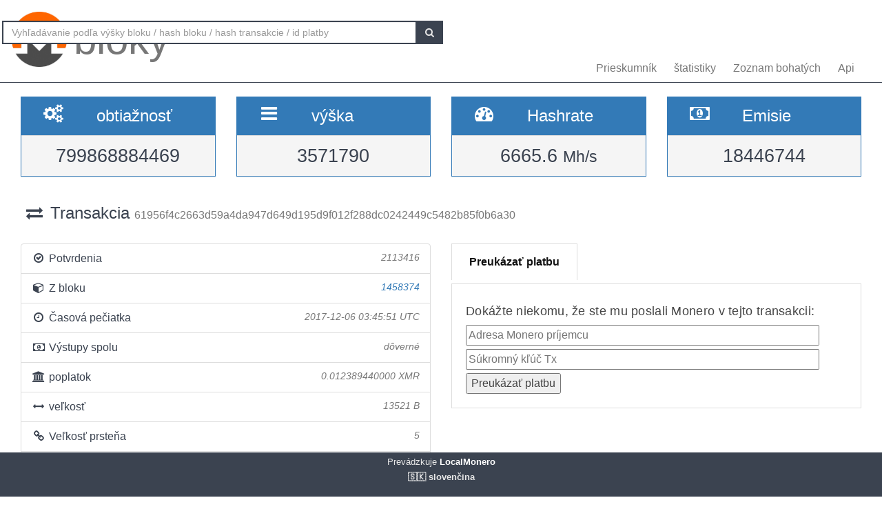

--- FILE ---
content_type: text/html; charset=UTF-8
request_url: https://localmonero.co/blocks/sk/tx/61956f4c2663d59a4da947d649d195d9f012f288dc0242449c5482b85f0b6a30
body_size: 4396
content:
<!DOCTYPE html>
<html lang="en">
	<head>
		<meta charset="utf-8">
		<title>Monero bloky - Prieskumník blokov XMR</title>
		<meta name="keywords" content="monero, blok, transakcia, identifikátor platby, blockexplorer, richlist, hashrate, obtiažnosť, explorer, blockchain, xmr">
		<meta name="description" content="Monero blockchain explorer - XMR bloky, transakcie, platobné ids, hashrate, emisie. Ukazujeme všetko.">
		<meta name="viewport" content="width=device-width, initial-scale=1">

		<link rel="icon" type="image/png" href="https://localmonero.co/blocks/img/favico_monero.ico">

		<link rel="stylesheet" href="https://localmonero.co/blocks/css/bootstrap.min.css">
		<link rel="stylesheet" href="https://localmonero.co/blocks/css/font-awesome.min.css">
		<link rel="stylesheet" href="https://localmonero.co/blocks/css/grayscale.css">
		<link href="https://localmonero.co/blocks/css/styles.css" rel="stylesheet" type="text/css" >

	        
	</head>
	<body>
		<div id="wrapper">

			<nav class="navbar navbar-custom navbar-fixed-top" role="navigation">
				<div class="container">
					<div class="navbar-default">
						<div class="navbar-header" style="margin: 12px;">
							<a href="https://localmonero.co/blocks/sk" title="Monero bloky - blockchain explorer" class="navbar-brand">
								<div class="pull-left">
									<img src="https://localmonero.co/blocks/img/monero-block-explorer.png" alt="Prieskumník blokov Monero"/>
								</div>
								<span class="light">bloky</span>
							</a>
						</div>
						<ul class="nav navbar-nav">
							<!-- Hidden li included to remove active class from about link when scrolled up past about section -->
							<li class="hidden active"><a href="#page-top"></a></li>
							<li><a class="page-scroll" href="https://localmonero.co/blocks/sk">Prieskumník</a></li>
							<li><a class="page-scroll" href="https://localmonero.co/blocks/sk/stats">štatistiky</a></li>
							<li><a class="page-scroll" href="https://localmonero.co/blocks/sk/richlist">Zoznam bohatých</a></li>
							<li><a class="page-scroll" href="https://localmonero.co/blocks/sk/api">Api</a></li>
						</ul>
						<form id="frmSearch" action="https://localmonero.co/blocks/sk/search/">
							<div class="input-group custom-search-form">
								<input type="text" class="form-control" placeholder="Vyhľadávanie podľa výšky bloku / hash bloku / hash transakcie / id platby" id="txt_search">
								<span class="input-group-btn">
									<button class="btn btn-default" type="submit" id="btn_search">
										<i class="fa fa-search"></i>
									</button>
								</span>
							</div>
						</form>
						<!-- /.sidebar-collapse -->
					</div>

				</div>
				<!-- /.container -->
			</nav>

			<div id="page-wrapper">

			
<div class="row">
  <div id="wide-header">
    <div class="col-xs-6 col-md-3 col-sm-6">
      <div class="panel panel-primary">
        <div class="panel-heading">
          <div class="row">
            <div class="col-xs-4 text-center">
              <i class="fa fa-cogs fa-2x"></i>
            </div>
            <div class="col-xs-8">
              <span class="large">obtiažnosť </span>
            </div>
          </div>
        </div>
        <div class="panel-footer text-center">
        <span class="large">799868884469</span>
        <div class="clearfix"></div>
        </div>
      </div>
    </div>

    <div class="col-xs-6 col-md-3 col-sm-6">
      <div class="panel panel-primary">
        <div class="panel-heading">
          <div class="row">
            <div class="col-xs-4 text-center">
              <i class="fa fa-bars fa-2x"></i>
            </div>
            <div class="col-xs-8">
              <span class="large">výška </span>
            </div>
          </div>
        </div>
        <div class="panel-footer text-center">
          <span class="large">3571790</span>
          <div class="clearfix"></div>
        </div>
      </div>
    </div>

  <div class="col-xs-6 col-md-3 col-sm-6">
    <div class="panel panel-primary">
      <div class="panel-heading">
        <div class="row">
          <div class="col-xs-4 text-center">
            <i class="fa fa-tachometer fa-2x"></i>
          </div>
          <div class="col-xs-8 col-md-7">
            <span class="large">Hashrate </span>
          </div>
        </div>
      </div>
      <div class="panel-footer text-center">
        <span class="large">6665.6&nbsp;<small>Mh/s </small></span>
        <div class="clearfix"></div>
      </div>
    </div>
  </div>
    
    <div class="col-xs-6 col-md-3 col-sm-6">
      <div class="panel panel-primary">
        <div class="panel-heading">
          <div class="row">
            <div class="col-xs-4 text-center">
              <i class="fa fa-money fa-2x"></i>
            </div>
            <div class="col-xs-8 col-md-7">
              <span class="large">Emisie </span>
            </div>
          </div>
        </div>
          <div class="panel-footer text-center">
            <span class="large">18446744</span>
            <div class="clearfix"></div>
          </div>
      </div>
    </div>
    
  </div>
</div> <!-- ./row -->
<div class="row">
  <div class="col-lg-12"  style="text-overflow: ellipsis; overflow-x:hidden;">
    <h3 class="page-header"><i class="fa fa-exchange fa-fw"></i> Transakcia <small>  61956f4c2663d59a4da947d649d195d9f012f288dc0242449c5482b85f0b6a30 </small></h3>
      </div>
  <!-- /.col-lg-12 -->
</div>
<!-- /.row -->
<br>

<div class="row">
  <div class="col-sm-12 col-lg-6">
    <ul class="list-group">
      <li class="list-group-item">
        <i class="fa fa-check-circle-o fa-fw"></i> Potvrdenia
         <span class="pull-right text-muted small"><em>2113416</em></span>
              </li>
      <li class="list-group-item">
        <i class="fa fa-cube fa-fw"></i> Z bloku
                  <span class="pull-right text-muted small"><a href="https://localmonero.co/blocks/sk/block/1458374"><em>1458374</em></a></span>
              </li>
      <li class="list-group-item">
        <i class="fa fa-clock-o fa-fw"></i> Časová pečiatka
        <span class="pull-right text-muted small"><em>2017-12-06 03:45:51 UTC</em></span>
      </li>
        <li class="list-group-item">
        <i class="fa fa-money fa-fw"></i> Výstupy spolu
                    <span class="pull-right text-muted small"><em>dôverné</em></span>
                      
      </li>
      <li class="list-group-item">
        <i class="fa fa-bank fa-fw"></i> poplatok
        <span class="pull-right text-muted small"><em>0.012389440000 XMR</em></span>
      </li>
      <li class="list-group-item">
        <i class="fa fa-arrows-h fa-fw"></i> veľkosť
        <span class="pull-right text-muted small"><em>13521 B</em></span>
      </li>
        <li class="list-group-item">
        <i class="fa fa-link fa-fw"></i> Veľkosť prsteňa
        <span class="pull-right text-muted small"><em>5</em></span>
      </li>
      </li>
      <li class="list-group-item"  style="text-overflow: ellipsis; overflow-x:hidden;">
        <i class="fa fa-asterisk fa-fw"></i> extra
        <span class="pull-right text-muted small" style="word-break:break-all;"><em>01e60644551e2ea28cc209595a2f30202af33fa6d7f1876df87a5e2a3f8200c117</em></span>
      </li>
      <li class="list-group-item">
        <i class="fa fa-unlock fa-fw"></i> Odomknutie stránky
        <span class="pull-right text-muted small"><em>0</em></span>
      </li>
            <li class="list-group-item highlight">
        <i class="fa fa-envelope fa-2x"></i>&nbsp;Dôverná transakcia - sumy sa nezverejňujú.
      </li>
          </ul>
  </div>
  <div class="col-sm-6">
    <div class="pc-tab">
        <input checked="checked" id="tab1" type="radio" name="pct" />
        <input id="tab2" type="radio" name="pct" />
        <nav>
            <ul>
                <li class="tab1">
                    <label for="tab1">Preukázať platbu</label>
                </li>



            </ul>
        </nav>
        <section>
            <div class="tab1">
                 <h4>Dokážte niekomu, že ste mu poslali Monero v tejto transakcii:</h4>                <form action="https://localmonero.co/blocks/sk/tx/61956f4c2663d59a4da947d649d195d9f012f288dc0242449c5482b85f0b6a30" method="GET" style="width: calc(100% - 20px);margin-top:2px;">
                    <input type="text" name="xmraddress" size="100%" placeholder="Adresa Monero príjemcu" ><br/>
                    <input type="text" name="txprvkey" size="100%" placeholder="Súkromný kľúč Tx" style="margin-top:5px" ><br/>
                    <input type="submit" value="Preukázať platbu" style="margin-top:5px">
                </form>
            </div>








        </section>
    </div>
</div></div>
<!-- /.row -->

<div class="row">
    <div class="col-sm-12 col-lg-6">
    <div class="panel panel-success">
      <div class="panel-heading">
      vstupy (2)
      </div>
    </div>
    
    <div id="inputs_panel" class="panel panel-default panel-table">
      <div class="panel-heading">
        <div class="row">
          <div class="col-sm-1">&nbsp;</div>
          <div class="col-sm-3">Suma</div>
          <div class="col-sm-8">Kľúčový obrázok</div>
        </div>
      </div>

      <div class="panel-body">
             
        <div class="row show-grid top-row">
          <div class="col-sm-1">
            <button class="button output-list fa fa-plus fa-fw" data-status="O" data-vinid="0" title="Zobraziť zúčastnené výstupy">&nbsp;</button>
          </div>
          <div class="col-sm-3 small">0.000000000000</div>
          <div class="col-sm-8 key tiny">cce6c49348ca33df100b7cb98b2d85b7e3236ef051167e470e55b0d11070c728</div>
        </div>
        
        <div id="output-list-0" class="closed">
          <div class="row small text-muted">
            <div class="col-sm-1">&nbsp;</div>
            <div class="col-sm-2">Z bloku</div>
            <div class="col-sm-9">Verejný kľúč</div>
          </div>
          
                    <div class="row show-grid small">
            <a href="https://localmonero.co/blocks/sk/tx/07dbdece5ff9761b8b4aa5cb8c916cc44b675a9f6652144ac4eb4f7168487700"></a>
            <div class="col-sm-1">&nbsp;</div>
            <div class="col-sm-2 small">1415439</div>
            <div class="col-sm-9 small">f6cddbf8ded52683fa49d9c8fca6a9941ab173ecb19b99af763f135a11c85f6a</div>
          </div>
          
                    <div class="row show-grid small">
            <a href="https://localmonero.co/blocks/sk/tx/d296fd3c2b00641456f86bfcd0b691b57a348782aa69f84957101bd0219ec831"></a>
            <div class="col-sm-1">&nbsp;</div>
            <div class="col-sm-2 small">1433713</div>
            <div class="col-sm-9 small">c8e6a39454c7969fe7f134798e01977b7898778950794a8db0ea5b0c7784e5cb</div>
          </div>
          
                    <div class="row show-grid small">
            <a href="https://localmonero.co/blocks/sk/tx/895f042690da3aa53351ede6d07e50e240435c0c2e430269148297394d3d915c"></a>
            <div class="col-sm-1">&nbsp;</div>
            <div class="col-sm-2 small">1458320</div>
            <div class="col-sm-9 small">b61913a12366cc06283ac628c9184f8431da593a6d3578cb5f945b4fa8596514</div>
          </div>
          
                    <div class="row show-grid small">
            <a href="https://localmonero.co/blocks/sk/tx/a38d9bfae1283d43cabf6581d75a416dc9f5aebcad514a32653b48709fbe6c6a"></a>
            <div class="col-sm-1">&nbsp;</div>
            <div class="col-sm-2 small">1458344</div>
            <div class="col-sm-9 small">3417c5f674c90b1f9d728d5d38c977fdbb661cefee4e3d0c4314b052473d5609</div>
          </div>
          
                    <div class="row show-grid small">
            <a href="https://localmonero.co/blocks/sk/tx/aee2656e7bd03d3bd45c12e8835eb683d4b64111b53054a44d74a62d9c74cb6a"></a>
            <div class="col-sm-1">&nbsp;</div>
            <div class="col-sm-2 small">1458354</div>
            <div class="col-sm-9 small">b9adda8e7916250049f9b97b1dcbaddd29b536e5d3c1403e2d46fe30d8f754ce</div>
          </div>
          
                  </div>

               
        <div class="row show-grid top-row">
          <div class="col-sm-1">
            <button class="button output-list fa fa-plus fa-fw" data-status="O" data-vinid="1" title="Zobraziť zúčastnené výstupy">&nbsp;</button>
          </div>
          <div class="col-sm-3 small">0.000000000000</div>
          <div class="col-sm-8 key tiny">6f41699ea684b4ed92c2debfe693e30b4912af4c51111c2d3d50e3660bbe6917</div>
        </div>
        
        <div id="output-list-1" class="closed">
          <div class="row small text-muted">
            <div class="col-sm-1">&nbsp;</div>
            <div class="col-sm-2">Z bloku</div>
            <div class="col-sm-9">Verejný kľúč</div>
          </div>
          
                    <div class="row show-grid small">
            <a href="https://localmonero.co/blocks/sk/tx/a57accf9c540442cc427c4d968dc84164da189d5be072199edf5c631ef479f8a"></a>
            <div class="col-sm-1">&nbsp;</div>
            <div class="col-sm-2 small">1378514</div>
            <div class="col-sm-9 small">59bf9bc457aa4da6b045868fe1724579575b212d94365cec018297ec0e4c5bcb</div>
          </div>
          
                    <div class="row show-grid small">
            <a href="https://localmonero.co/blocks/sk/tx/3eaa1d194370b3c0535ec0cf85d20ba51accfcbe77c289751ca217099a7a3782"></a>
            <div class="col-sm-1">&nbsp;</div>
            <div class="col-sm-2 small">1458064</div>
            <div class="col-sm-9 small">fdc88b899d31b2d788a3961b4ee89f8bff19fd572aa3cfa78ebdb85515a75335</div>
          </div>
          
                    <div class="row show-grid small">
            <a href="https://localmonero.co/blocks/sk/tx/c5b169651747902e7ec5df77add0c7fa588924fa033f118890e209ebf2c3ef55"></a>
            <div class="col-sm-1">&nbsp;</div>
            <div class="col-sm-2 small">1458118</div>
            <div class="col-sm-9 small">b10cc5bef2288b6f3da79ac5555855c2b637b8c948a88b6a199f56d7165cbd34</div>
          </div>
          
                    <div class="row show-grid small">
            <a href="https://localmonero.co/blocks/sk/tx/26a022460e3e163062ddd6a263d928a0a1f0fd9155d2b2970ce753315edd722a"></a>
            <div class="col-sm-1">&nbsp;</div>
            <div class="col-sm-2 small">1458362</div>
            <div class="col-sm-9 small">d741916a173aeb17bb91cb852a493350e37d7cf9ba3f05a0bced852f15986a78</div>
          </div>
          
                  </div>

              </div>
      <!-- /.panel-body -->
    </div>
    <!-- /.panel -->
  </div>
  <!-- /.col-sm-12 col-lg-6 -->
    
  <div class="col-sm-12 col-md-6">
    <div class="panel panel-success">
      <div class="panel-heading">
        výstupy (2)
      </div>
    </div>
    
    <div class="panel panel-default panel-table">
      <div class="panel-heading">
        <div class="row">
          <div class="col-sm-3">Suma</div>
          <div class="col-sm-9">Verejný kľúč</div>
        </div>
      </div>
      
      <div class="panel-body">
        
        <div class="row show-grid top-row">
          <div class="col-sm-3 small">0.000000000000</div>
          <div class="col-sm-9 key tiny">20874873a8715405576b33187a16f9f531407ba9d0fddbcfe1d6e6384129ae68</div>
        </div>
        
        <div class="row show-grid top-row">
          <div class="col-sm-3 small">0.000000000000</div>
          <div class="col-sm-9 key tiny">d531c12a0f856f9a92f75865d25423e72b48dfc9821b5b5b3945515261d47830</div>
        </div>
            </div>
      <!-- /.panel-body -->

    </div>
    <!-- /.panel -->
  </div>
</div>
<!-- /.row -->


			</div>
		<!-- /#page-wrapper -->
		</div>
		<!-- /#wrapper -->

		<footer>
			<div class="container text-center">
							Prevádzkuje<a href="https://localmonero.co"><b> LocalMonero</b></a>
			</div>
			<div class="center-block lang-menu">
    <div class="selected-lang">🇸🇰 slovenčina</div>
    <ul>
                                                    <li><a rel="alternate" hreflang="id" href="https://localmonero.co/blocks/id/tx/61956f4c2663d59a4da947d649d195d9f012f288dc0242449c5482b85f0b6a30">🇮🇩 Bahasa Indonesia</a></li>
                                                                <li><a rel="alternate" hreflang="da" href="https://localmonero.co/blocks/da/tx/61956f4c2663d59a4da947d649d195d9f012f288dc0242449c5482b85f0b6a30">🇩🇰 dansk</a></li>
                                                                <li><a rel="alternate" hreflang="de" href="https://localmonero.co/blocks/de/tx/61956f4c2663d59a4da947d649d195d9f012f288dc0242449c5482b85f0b6a30">🇩🇪 Deutsch</a></li>
                                                                <li><a rel="alternate" hreflang="et" href="https://localmonero.co/blocks/et/tx/61956f4c2663d59a4da947d649d195d9f012f288dc0242449c5482b85f0b6a30">🇪🇪 eesti</a></li>
                                                                <li><a rel="alternate" hreflang="en" href="https://localmonero.co/blocks/tx/61956f4c2663d59a4da947d649d195d9f012f288dc0242449c5482b85f0b6a30">🇬🇧 English</a></li>
                                                                <li><a rel="alternate" hreflang="es" href="https://localmonero.co/blocks/es/tx/61956f4c2663d59a4da947d649d195d9f012f288dc0242449c5482b85f0b6a30">🇪🇸 español</a></li>
                                                                <li><a rel="alternate" hreflang="fr" href="https://localmonero.co/blocks/fr/tx/61956f4c2663d59a4da947d649d195d9f012f288dc0242449c5482b85f0b6a30">🇫🇷 français</a></li>
                                                                <li><a rel="alternate" hreflang="it" href="https://localmonero.co/blocks/it/tx/61956f4c2663d59a4da947d649d195d9f012f288dc0242449c5482b85f0b6a30">🇮🇹 italiano</a></li>
                                                                <li><a rel="alternate" hreflang="lv" href="https://localmonero.co/blocks/lv/tx/61956f4c2663d59a4da947d649d195d9f012f288dc0242449c5482b85f0b6a30">🇱🇻 latviešu</a></li>
                                                                <li><a rel="alternate" hreflang="lt" href="https://localmonero.co/blocks/lt/tx/61956f4c2663d59a4da947d649d195d9f012f288dc0242449c5482b85f0b6a30">🇱🇹 lietuvių</a></li>
                                                                <li><a rel="alternate" hreflang="hu" href="https://localmonero.co/blocks/hu/tx/61956f4c2663d59a4da947d649d195d9f012f288dc0242449c5482b85f0b6a30">🇭🇺 magyar</a></li>
                                                                <li><a rel="alternate" hreflang="nl" href="https://localmonero.co/blocks/nl/tx/61956f4c2663d59a4da947d649d195d9f012f288dc0242449c5482b85f0b6a30">🇳🇱 Nederlands</a></li>
                                                                <li><a rel="alternate" hreflang="pl" href="https://localmonero.co/blocks/pl/tx/61956f4c2663d59a4da947d649d195d9f012f288dc0242449c5482b85f0b6a30">🇵🇱 polski</a></li>
                                                                <li><a rel="alternate" hreflang="pt" href="https://localmonero.co/blocks/pt/tx/61956f4c2663d59a4da947d649d195d9f012f288dc0242449c5482b85f0b6a30">🇵🇹 português</a></li>
                                                                <li><a rel="alternate" hreflang="ro" href="https://localmonero.co/blocks/ro/tx/61956f4c2663d59a4da947d649d195d9f012f288dc0242449c5482b85f0b6a30">🇷🇴 română</a></li>
                                                                                    <li><a rel="alternate" hreflang="fi" href="https://localmonero.co/blocks/fi/tx/61956f4c2663d59a4da947d649d195d9f012f288dc0242449c5482b85f0b6a30">🇫🇮 suomi</a></li>
                                                                <li><a rel="alternate" hreflang="sv" href="https://localmonero.co/blocks/sv/tx/61956f4c2663d59a4da947d649d195d9f012f288dc0242449c5482b85f0b6a30">🇸🇪 svenska</a></li>
                                                                <li><a rel="alternate" hreflang="tr" href="https://localmonero.co/blocks/tr/tx/61956f4c2663d59a4da947d649d195d9f012f288dc0242449c5482b85f0b6a30">🇹🇷 Türkçe</a></li>
                                                                <li><a rel="alternate" hreflang="cs" href="https://localmonero.co/blocks/cs/tx/61956f4c2663d59a4da947d649d195d9f012f288dc0242449c5482b85f0b6a30">🇨🇿 čeština</a></li>
                                                                <li><a rel="alternate" hreflang="bg" href="https://localmonero.co/blocks/bg/tx/61956f4c2663d59a4da947d649d195d9f012f288dc0242449c5482b85f0b6a30">🇧🇬 български</a></li>
                                                                <li><a rel="alternate" hreflang="ru" href="https://localmonero.co/blocks/ru/tx/61956f4c2663d59a4da947d649d195d9f012f288dc0242449c5482b85f0b6a30">🇷🇺 русский</a></li>
                                                                <li><a rel="alternate" hreflang="ja" href="https://localmonero.co/blocks/ja/tx/61956f4c2663d59a4da947d649d195d9f012f288dc0242449c5482b85f0b6a30">🇯🇵 日本語</a></li>
                                                                <li><a rel="alternate" hreflang="zh" href="https://localmonero.co/blocks/zh/tx/61956f4c2663d59a4da947d649d195d9f012f288dc0242449c5482b85f0b6a30">🇨🇳 简体中文</a></li>
                        </ul>
</div>
		</footer>
		<script src="https://localmonero.co/blocks/js/b2.js"></script>
	<script type="text/javascript" src="/_Incapsula_Resource?SWJIYLWA=719d34d31c8e3a6e6fffd425f7e032f3&ns=2&cb=304337132" async></script></body>
</html>


--- FILE ---
content_type: text/css
request_url: https://localmonero.co/blocks/css/grayscale.css
body_size: 2234
content:
#transaction-pool {
	max-height: 30rem;
	overflow-y: scroll;
	overflow-x: hidden;
}

.single-line{
	white-space: nowrap;
}

.navbar-default > * {
  /*outline:solid 1px red;*/
}

img{
 max-width:100%; 
}

/* colors */
body, html {
  background-color:#fffff;
  /*color:#fefefe;*/
  color: #3b4350;
}

.navbar-default {
	background-color:transparent;  
}

.navbar-default .btn{
  	background-color:#3b4350;
	color:#e7e7e7;
  	border:solid 1px #3b4350;
}

.navbar {
	background-color:#ffffff;
	color:#3b4350;
	border-bottom: solid 1px #3b4350;
}

a.navbar-brand,
a.page-scroll,
.navbar-toggle{
	color:#3b4350;
}

#txt_search{
 border:solid 2px #3b4350;
}

.panel-stats{
	color: #3b4350;
  	border:solid 1px #3b4350;
  	background-color:#ffffff;
}

.first-color{
 	background-color:#9b59b6;
}

.second-color{
 	background-color:#2980b9;
}

.third-color{
 	background-color:#f1c40f;
}

.fourth-color{
 	background-color:#e74c3c;
}

.list-group,
.panel-table{
	color: #3b4350;
}

footer{
background-color:#3b4350;
color: #e7e7e7;
position:relative;
z-index:1000;
}

/* MOBILE FIRST */
body, html {
   /*font-family: Montserrat; */
   /*font-family: "Lucida Sans Unicode", "Lucida Grande", sans-serif;*/
   font-family:"Trebuchet MS", Helvetica, sans-serif; 
   /*font-family: 'Ubuntu Mono' ;*/
}

body {
  font-size: 16px;
}

h1 {
	font-size: 2.3rem;
}

h1 small,
h2 small,
h3 small{
	text-transform: none;
	overflow-wrap: break-word;
}


/* bootstrap mobile first override */
	.row {
			margin-right: 0px;
			margin-left: 0px;
	}	

.col-xs-1, .col-sm-1, .col-md-1, .col-lg-1, .col-xs-2, .col-sm-2, .col-md-2, .col-lg-2, .col-xs-3, .col-sm-3, .col-md-3, .col-lg-3, .col-xs-4, .col-sm-4, .col-md-4, .col-lg-4, .col-xs-5, .col-sm-5, .col-md-5, .col-lg-5, .col-xs-6, .col-sm-6, .col-md-6, .col-lg-6, .col-xs-7, .col-sm-7, .col-md-7, .col-lg-7, .col-xs-8, .col-sm-8, .col-md-8, .col-lg-8, .col-xs-9, .col-sm-9, .col-md-9, .col-lg-9, .col-xs-10, .col-sm-10, .col-md-10, .col-lg-10, .col-xs-11, .col-sm-11, .col-md-11, .col-lg-11, .col-xs-12, .col-sm-12, .col-md-12, .col-lg-12 {
    position: relative;
    min-height: 1px;
    padding-right: 0px;
    padding-left: 0px;
}

.input-group {
	margin: 0 3px;
}

#page-wrapper{
	padding-bottom:8.5rem;
}

footer{
	position:fixed;
	bottom:0;
	left:0;
	right:0;
	height:auto;
	padding-top:0.5rem;
	padding-bottom:1.5rem;
	font-size:1.3rem;
}

footer a {
	color: #ffffff;
}

footer a:visited {
        color: #ffffff;
}

.tiny{
	font-size: 0.75em;
}

.large{
  font-size: 1.8em;
}

.huge {
    font-size: 3em;
}

.form-control, .btn{
	border-radius: 0px; 
}

.container{
  padding:0px;
}

.navbar-header {
/*   	width:50%; */
	display:inline-block;
	position:relative;

	float:left;
/*outline:solid 1px red;*/
}

.navbar-brand {
    height: auto;
    font-size: 2.4rem;
    line-height: 3.6rem;
    border:0;
    padding:0px 5px;
}

.navbar-brand img{
	max-width: 3.6rem;
  	margin-right: 1rem;
  	vertical-align:top;
}

.navbar-toggle {
  font-size:3rem;
}

.navbar-default {
	padding-top: 0.5rem;
  	padding-bottom: 1rem;
	border:0;
text-align:right;
}

.navbar-nav{
  	width:100%;
	float:none;
  	margin:0 0 0 0;
  	display:inline-block;
  	vertical-align: middle;
	/*text-align:right;*/
  	position:relative;
	max-width:420px;
	margin-top:0.5em;
/*outline:solid 1px green;*/
}

.navbar-nav li{
	display:inline-block; 
  	align:right;
}

.navbar-nav li:hover{
	background-color:#f7f7f7;
}

.nav > li > a {
  padding:0px 10px 10px 15px; 
}

.page-header{
	border:0;
}

.first-column {
	padding-left:0.5em;
}

#previous-blocks{
	font-size:0.9em;
	position:absolute;
	bottom:0;
}

#wide-header {
	/*display:none;*/
	margin: 0 auto;
	max-width:42rem;
	margin-top:14rem;
}

.panel {
	font-size: 1.2rem;
	border-radius: 0;
	margin-bottom: 0;
	box-shadow: 0;
}

.panel-heading {
	border-top-left-radius: 0;
	border-top-right-radius: 0;
	font-size:0.9em;
	padding: 10px 0px;
}

.panel-heading.large{
	font-size:1.6rem;
	font-weight:800;
}

.navbar > .container .navbar-brand, .navbar > .container-fluid .navbar-brand {
    /*margin-left: 0;*/
	/*max-width: 20rem;*/
}


.page-header{
	padding-left: 0.5rem;
	margin-bottom: 0;
}

.hash-header, .hash{
	display:none;
}

.hash, .key{
	/*text-align: right;*/
	left: auto;
	top: 0.5rem;
	overflow-x:hidden;
	/*text-overflow: ellipsis;*/
	overflow-wrap: break-word;
}

.hash::before{
/*	content: "Hash:";*/
/*	margin-right:0.1rem;*/
}

.panel-table .panel-heading{
	font-weight:800;
	font-size:1.1em;
}

.panel-body{
	padding:0;
}

.row.show-grid{
	/*margin:1rem 0rem;*/
	border-bottom:1px solid #eaeaea;
	padding: 1rem 0rem 1rem 0.5rem;
	position:relative;
}

    p {
        margin: 0 0 3.5em;
        font-size: 1.2em;
        line-height: 1.6;
    }

.text {
  margin-top:14rem;
  font-size:0.7em;
  padding: 0rem 1em;
}

.row.show-grid a {
  position:absolute;
  top:0;
  left:0;
  bottom:0;
  right:0;
  z-index:100;
}

.row.show-grid a:link {
}

.row.show-grid a:visited {
}

.row.show-grid a:hover {
  outline:solid 2px #b9d3ee;
}

.row.show-grid a:focus {
}

.row.show-grid a:active {
  outline:solid 2px #b9d3ee;
}

.subnav {
	width: 100%;
	float: none;
	margin: 0 0 0 0;
	display: inline-block;
	vertical-align: middle;
	text-align: right;
	position: relative;
	margin-top: 0.5em;
	bottom: 0;
	right: 1rem;
	float: right;
	/*width: 30%;*/
	margin-bottom:2.5rem;
}

.subnav li {
	display: inline-block;
	padding-top: 0.3em;
	padding-left: 1em;
	padding-right: 1em;	
	background:whitesmoke;
	outline: solid 1px white;
	padding: 0 0 0 0;
}	
	
.subnav li:hover {	
	background:#b7b7b7;
}

.subnav li a:hover {	
	background:#b7b7b7;
}

.subnav > li {
	float: left;
}


.data-table {
  width: 20rem;
}

.data-table  th {
  padding: 0.5rem;
  background-color: #e1e1e1;
}

.data-table tr:hover {
  cursor: default;
  outline: 2px solid #3b4350;
}

.data-table tr:nth-child(even){
  background-color: #f5f5f5;
}

.data-table tbody td {
	/*text-align: center;*/
	
}

@media(min-width:480px) {

  .panel {
        font-size:1.5rem;
  }
	
	.data-table {
  	width: 80%;
	}

	#transaction-pool {
		max-height: 20rem;
		overflow-y: scroll;
		overflow-x: hidden;
	}
	
}

@media(min-width:768px) {
	.row {
			margin-right: -15px;
			margin-left: -15px;
	}	
	
	.col-xs-1, .col-sm-1, .col-md-1, .col-lg-1, .col-xs-2, .col-sm-2, .col-md-2, .col-lg-2, .col-xs-3, .col-sm-3, .col-md-3, .col-lg-3, .col-xs-4, .col-sm-4, .col-md-4, .col-lg-4, .col-xs-5, .col-sm-5, .col-md-5, .col-lg-5, .col-xs-6, .col-sm-6, .col-md-6, .col-lg-6, .col-xs-7, .col-sm-7, .col-md-7, .col-lg-7, .col-xs-8, .col-sm-8, .col-md-8, .col-lg-8, .col-xs-9, .col-sm-9, .col-md-9, .col-lg-9, .col-xs-10, .col-sm-10, .col-md-10, .col-lg-10, .col-xs-11, .col-sm-11, .col-md-11, .col-lg-11, .col-xs-12, .col-sm-12, .col-md-12, .col-lg-12 {
			position: relative;
			min-height: 1px;
			padding-right: 15px;
			padding-left: 15px;
	}	
	
	.hash-header{
	display:block;
	}

	.navbar {
		position:relative;
		height:12rem;
	}
  
  	.custom-search-form{
  		width:50%;
		float:left;
  		margin-top:0rem; /**/
    	position:absolute;
    	top:3rem;
    	right:1rem;
  	}
  
    #page-wrapper {
        position: inherit;
        /*margin: 0 0 0 250px;*/
        padding: 0rem 3rem 8.5rem 3rem;
    }  
  
  	.navbar-nav{
    	margin: 0;
  		position:absolute;
    	bottom:0;
    	right:1rem;
    	float:right;
/*    	width:30%;*/
	}

	.navbar-brand img{
		max-width: 8rem;
  		margin-right: 1rem;
  		vertical-align:top;
	}
  	.navbar-brand {
    	height: auto;
    	font-size: 6rem;
    	line-height: 8.2rem;
		border:0;
	}
  
	#wide-header {
		display:block;
		margin:0 auto;
    	max-width:100%;
	} 
  
    p {
        margin: 0 0 3.5rem;
        font-size: 2.0rem;
        line-height: 1.6;
    }  

  .panel-heading {
	font-size: 0.9em;
	padding: 10px 15px;
  }

  .hash {
	display:block;
  }

  .row.show-grid {
    border:0px;
  }

  .container {
    width: auto;
    padding-right: 15px;
    padding-left: 15px;
  }
	
	.subnav li {
		padding-top: 0.3em;
		padding-left: 1em;
		padding-right: 1em;	
	}	
	
	.data-table {
  	width: 50%;
	}	
	
}

.closed {
  display:none;
}

.open {
  display:block;
}

.button.output-list {
  background-color: #ffffff;
  padding: 0;
  width: 4rem;
  height: 2rem;
  border:none;
}

.amount {
 text-align:right;
}

.warning {
 font-size:1em;
 outline:solid 2px #cd0a0a;
 background-color:#FBEFF5;
 color:#cd0a0a;
 width:90%;
 margin:0 auto;
/* height:50px;*/
 font-weight:bold;
 margin-top:20px;
 padding-left:2%;
}

.warning h3 {
 font-size:1.3em;
 display:inline-block;
}

.highlight {
 font-size:1em;
 border:solid 2px #dad55e;
 background:#fffa90;
 color:#777620;
 width:90%;
 margin:0 auto;
 font-weight:bold;
 margin-top:20px;
 padding-left:2%;
}


--- FILE ---
content_type: application/javascript
request_url: https://localmonero.co/_Incapsula_Resource?SWJIYLWA=719d34d31c8e3a6e6fffd425f7e032f3&ns=2&cb=304337132
body_size: 19146
content:
var _0xe285=['\x77\x70\x48\x43\x67\x48\x6b\x39','\x77\x70\x56\x4e\x77\x71\x63\x3d','\x77\x34\x34\x78\x51\x41\x3d\x3d','\x64\x42\x51\x78','\x4a\x4d\x4b\x6d\x77\x70\x6e\x44\x6c\x52\x48\x43\x6e\x6e\x35\x53\x57\x38\x4b\x4a\x77\x35\x30\x3d','\x77\x35\x6c\x32\x77\x35\x48\x44\x73\x69\x63\x3d','\x46\x6d\x58\x44\x75\x7a\x6b\x74\x77\x36\x33\x44\x71\x67\x51\x3d','\x54\x38\x4b\x46\x51\x53\x67\x4a\x77\x34\x33\x43\x71\x63\x4f\x45\x77\x71\x54\x43\x76\x38\x4b\x76\x77\x72\x77\x4a\x49\x42\x74\x42\x44\x63\x4f\x66\x45\x67\x35\x76\x4b\x73\x4f\x73\x77\x70\x31\x31\x4b\x73\x4f\x35\x63\x48\x4e\x76\x4f\x47\x54\x43\x6c\x73\x4f\x47\x62\x4d\x4f\x31\x49\x6e\x59\x39\x77\x36\x41\x3d','\x77\x70\x62\x44\x6e\x38\x4b\x51','\x56\x63\x4f\x77\x66\x51\x3d\x3d','\x64\x63\x4f\x6c\x53\x31\x6a\x43\x71\x4d\x4f\x4e','\x53\x4d\x4f\x33\x47\x41\x3d\x3d','\x77\x37\x42\x54\x63\x63\x4f\x59','\x66\x4d\x4b\x7a\x77\x70\x72\x44\x73\x77\x41\x3d','\x77\x72\x39\x44\x53\x77\x3d\x3d','\x53\x67\x37\x44\x69\x51\x3d\x3d','\x4f\x63\x4b\x72\x57\x63\x4b\x4f\x77\x6f\x37\x43\x71\x58\x33\x44\x70\x45\x63\x62\x4c\x63\x4f\x2b\x77\x71\x73\x3d','\x77\x6f\x50\x44\x6c\x73\x4b\x30','\x4b\x63\x4b\x72\x58\x77\x3d\x3d','\x64\x63\x4b\x61\x48\x77\x3d\x3d','\x51\x38\x4f\x53\x77\x34\x30\x4d\x4f\x46\x58\x43\x6c\x68\x6f\x75\x77\x34\x76\x43\x71\x53\x4a\x41\x77\x6f\x44\x44\x73\x47\x58\x44\x76\x4d\x4b\x77\x77\x34\x7a\x44\x6f\x6e\x51\x7a\x77\x35\x76\x43\x74\x63\x4f\x74\x77\x70\x63\x4b\x59\x63\x4b\x34\x66\x6a\x34\x72\x77\x6f\x38\x44','\x52\x38\x4b\x7a\x77\x6f\x4c\x44\x72\x67\x3d\x3d','\x77\x6f\x7a\x44\x71\x38\x4f\x52\x77\x35\x58\x44\x71\x6b\x67\x3d','\x45\x53\x51\x36\x4b\x7a\x4c\x44\x6b\x32\x37\x43\x6c\x63\x4b\x6c\x59\x51\x62\x44\x69\x63\x4b\x48','\x77\x72\x46\x6d\x66\x51\x3d\x3d','\x77\x71\x5a\x62\x63\x41\x3d\x3d','\x77\x34\x58\x44\x70\x4d\x4b\x61\x77\x35\x33\x44\x6e\x57\x6e\x43\x74\x4d\x4f\x42\x77\x70\x48\x44\x6d\x63\x4f\x53\x57\x63\x4b\x58\x41\x38\x4b\x2f\x49\x42\x5a\x52\x49\x73\x4b\x7a\x77\x36\x74\x30\x43\x32\x72\x44\x67\x68\x6a\x44\x6a\x79\x58\x44\x69\x7a\x50\x44\x6d\x4d\x4f\x6c\x63\x73\x4f\x78','\x77\x72\x70\x2f\x64\x63\x4f\x71','\x77\x72\x5a\x64\x77\x70\x6c\x51\x53\x38\x4f\x52\x4f\x41\x3d\x3d','\x77\x72\x73\x48\x57\x41\x3d\x3d','\x62\x73\x4f\x70\x53\x31\x76\x43\x73\x38\x4f\x53','\x64\x4d\x4f\x6d\x47\x78\x35\x72\x77\x70\x68\x44\x41\x41\x3d\x3d','\x52\x73\x4b\x30\x42\x67\x3d\x3d','\x63\x38\x4f\x6d\x46\x68\x68\x70\x77\x70\x46\x49','\x77\x71\x31\x6c\x66\x73\x4f\x75\x77\x6f\x77\x72\x41\x44\x33\x44\x6e\x77\x3d\x3d','\x61\x4d\x4f\x6e\x41\x73\x4f\x6d\x77\x70\x6c\x52\x77\x37\x77\x3d','\x4a\x63\x4b\x71\x77\x35\x30\x3d','\x48\x73\x4f\x2b\x50\x55\x4a\x48\x77\x6f\x76\x43\x73\x58\x37\x44\x71\x67\x3d\x3d','\x77\x34\x70\x35\x77\x35\x37\x44\x71\x43\x59\x2f\x52\x38\x4b\x73\x77\x72\x31\x67\x4c\x67\x6a\x43\x72\x54\x33\x43\x72\x52\x76\x43\x6d\x4d\x4f\x42','\x77\x36\x73\x6b\x58\x51\x49\x3d','\x56\x38\x4f\x67\x4f\x53\x64\x51\x46\x38\x4b\x58','\x49\x69\x58\x44\x75\x73\x4b\x44\x4f\x4d\x4b\x6d\x45\x6b\x62\x44\x6f\x38\x4f\x61\x77\x71\x58\x44\x6e\x63\x4b\x7a\x77\x37\x46\x4b\x66\x73\x4b\x55\x41\x38\x4f\x32\x77\x34\x67\x4d\x52\x38\x4b\x49\x53\x79\x66\x43\x69\x33\x2f\x43\x69\x6d\x6a\x43\x70\x73\x4b\x6a\x44\x4d\x4f\x44\x77\x6f\x6e\x43\x6d\x6b\x44\x44\x6d\x51\x2f\x44\x67\x73\x4f\x55\x77\x34\x55\x6f\x42\x55\x76\x44\x6b\x79\x4c\x43\x6c\x63\x4f\x75\x44\x57\x6a\x43\x67\x52\x42\x31\x77\x6f\x72\x44\x74\x73\x4f\x7a\x77\x35\x7a\x43\x6a\x33\x31\x49\x4a\x73\x4b\x35\x54\x42\x6b\x3d','\x41\x4d\x4f\x6f\x77\x36\x6f\x46\x4c\x31\x77\x3d','\x49\x4d\x4f\x31\x51\x42\x63\x33\x77\x6f\x45\x65\x43\x4d\x4b\x77\x56\x48\x72\x43\x67\x31\x34\x2f\x4f\x57\x77\x42','\x53\x79\x6a\x44\x6f\x54\x6b\x66','\x47\x38\x4f\x39\x77\x36\x59\x3d','\x63\x38\x4f\x68\x47\x52\x6c\x46\x77\x70\x4a\x4a\x45\x63\x4f\x44\x58\x41\x3d\x3d','\x77\x71\x49\x59\x77\x37\x54\x44\x76\x63\x4b\x53\x42\x6d\x49\x4e\x55\x4d\x4b\x33','\x77\x72\x74\x6a\x65\x38\x4f\x35\x77\x71\x6b\x74\x43\x6a\x33\x44\x75\x68\x67\x3d','\x77\x6f\x46\x69\x77\x6f\x38\x3d','\x44\x38\x4f\x6c\x77\x36\x55\x51\x47\x6b\x41\x3d','\x57\x73\x4b\x53\x52\x77\x3d\x3d','\x77\x34\x77\x74\x53\x42\x58\x43\x6e\x4d\x4f\x57','\x77\x72\x6a\x43\x6f\x57\x63\x3d','\x77\x70\x39\x41\x56\x77\x3d\x3d','\x62\x38\x4b\x47\x77\x70\x77\x3d','\x62\x47\x51\x61','\x77\x35\x6a\x44\x74\x46\x54\x44\x71\x56\x50\x43\x72\x67\x3d\x3d','\x63\x42\x34\x5a','\x77\x34\x4c\x44\x72\x4d\x4f\x58','\x65\x73\x4f\x6a\x65\x4d\x4b\x35\x4c\x63\x4f\x76','\x4e\x4d\x4f\x4d\x52\x51\x3d\x3d','\x77\x37\x54\x44\x6b\x63\x4f\x66\x77\x72\x73\x69\x77\x71\x30\x3d','\x41\x73\x4f\x2f\x77\x34\x63\x3d','\x77\x34\x7a\x44\x67\x63\x4f\x34','\x54\x69\x6b\x57','\x77\x37\x77\x4a\x77\x70\x48\x43\x73\x38\x4b\x61\x53\x77\x3d\x3d','\x77\x34\x78\x2f\x77\x35\x7a\x44\x74\x51\x4d\x75','\x4b\x55\x45\x6c','\x4a\x63\x4f\x4c\x61\x51\x3d\x3d','\x77\x35\x5a\x79\x56\x77\x3d\x3d','\x77\x70\x6c\x4b\x66\x67\x3d\x3d','\x56\x73\x4b\x6b\x50\x77\x3d\x3d','\x77\x71\x30\x4b\x77\x35\x67\x3d','\x63\x38\x4f\x68\x47\x52\x6c\x48\x77\x6f\x6b\x3d','\x77\x72\x4e\x46\x51\x41\x3d\x3d','\x61\x73\x4f\x50\x4f\x51\x3d\x3d','\x48\x73\x4f\x65\x43\x67\x3d\x3d','\x77\x36\x48\x44\x75\x31\x4d\x3d','\x77\x71\x58\x44\x68\x63\x4b\x4e\x77\x72\x56\x54\x77\x71\x58\x43\x74\x6c\x33\x44\x70\x63\x4f\x51\x77\x35\x30\x3d','\x61\x73\x4f\x77\x53\x56\x62\x43\x71\x41\x3d\x3d','\x77\x36\x4e\x4a\x62\x63\x4f\x62\x46\x73\x4f\x2f','\x45\x58\x72\x44\x68\x43\x51\x72','\x77\x36\x41\x54\x47\x77\x3d\x3d','\x77\x36\x30\x51\x50\x44\x44\x43\x74\x41\x3d\x3d','\x53\x68\x67\x6b\x54\x4d\x4b\x43\x77\x34\x77\x3d','\x47\x57\x38\x56\x63\x4d\x4b\x63\x45\x46\x6b\x7a\x63\x73\x4b\x74\x51\x63\x4f\x4e\x77\x70\x62\x43\x6b\x41\x3d\x3d','\x77\x35\x55\x48\x57\x41\x3d\x3d','\x77\x71\x52\x35\x77\x71\x6b\x77\x44\x43\x6b\x3d','\x4f\x73\x4b\x77\x77\x35\x67\x50\x55\x63\x4f\x6b','\x77\x34\x59\x72\x54\x51\x4c\x43\x70\x63\x4f\x74\x77\x6f\x41\x3d','\x77\x72\x66\x44\x68\x63\x4f\x6b\x4b\x73\x4b\x69\x62\x67\x3d\x3d','\x47\x4d\x4b\x68\x52\x51\x3d\x3d','\x53\x6a\x59\x43\x59\x32\x55\x59\x77\x36\x6f\x3d','\x44\x6d\x2f\x44\x68\x69\x6f\x72\x77\x36\x77\x3d','\x47\x4d\x4f\x6f\x77\x37\x63\x57','\x77\x34\x6a\x44\x68\x38\x4f\x4d\x77\x72\x76\x43\x6b\x4d\x4b\x61','\x45\x38\x4b\x75\x50\x4d\x4b\x6c\x77\x6f\x4e\x4b\x54\x7a\x66\x44\x74\x6b\x6e\x43\x75\x4d\x4f\x6d\x42\x4d\x4b\x77\x57\x38\x4f\x36\x4a\x77\x37\x43\x70\x6c\x4c\x43\x6d\x63\x4f\x71\x77\x35\x2f\x44\x6a\x54\x6e\x43\x76\x4d\x4b\x67\x63\x73\x4f\x41\x4e\x56\x59\x3d','\x55\x43\x67\x4b\x62\x32\x6b\x3d','\x77\x35\x76\x43\x6f\x42\x49\x3d','\x77\x71\x63\x74\x56\x41\x3d\x3d','\x77\x37\x42\x6a\x61\x51\x3d\x3d','\x77\x36\x34\x53\x58\x77\x3d\x3d','\x77\x71\x6e\x43\x6b\x32\x49\x3d','\x66\x73\x4f\x50\x64\x67\x3d\x3d','\x77\x72\x52\x75\x64\x4d\x4f\x73\x77\x70\x34\x71','\x77\x71\x68\x4e\x77\x6f\x68\x51\x58\x73\x4f\x45','\x77\x71\x33\x43\x69\x6a\x6f\x54\x48\x38\x4b\x41\x77\x37\x7a\x44\x73\x51\x3d\x3d','\x48\x4d\x4f\x32\x63\x41\x3d\x3d','\x77\x36\x35\x6c\x77\x34\x2f\x44\x70\x6a\x73\x3d','\x77\x36\x77\x68\x59\x38\x4f\x56\x77\x70\x4a\x34','\x57\x73\x4f\x71\x4a\x42\x30\x3d','\x61\x38\x4b\x35\x77\x34\x38\x3d','\x62\x4d\x4f\x48\x55\x77\x3d\x3d','\x54\x7a\x30\x49\x59\x57\x6b\x2f','\x62\x79\x73\x4c','\x41\x41\x2f\x44\x6d\x4d\x4b\x31\x50\x73\x4b\x50\x4d\x57\x76\x44\x71\x38\x4f\x6b','\x77\x34\x66\x44\x69\x73\x4f\x44\x77\x71\x37\x43\x70\x38\x4b\x64\x50\x4d\x4f\x61\x66\x38\x4b\x4e','\x77\x34\x72\x44\x74\x73\x4f\x76','\x66\x4d\x4f\x73\x46\x67\x78\x79\x77\x70\x55\x3d','\x77\x72\x44\x44\x6e\x38\x4f\x56\x4c\x63\x4b\x6b\x64\x63\x4f\x71\x77\x36\x77\x3d','\x41\x69\x4d\x73\x49\x67\x3d\x3d','\x77\x36\x34\x6a\x42\x67\x3d\x3d','\x77\x6f\x39\x30\x77\x70\x41\x3d','\x4c\x73\x4f\x35\x77\x34\x62\x43\x6e\x54\x50\x44\x69\x63\x4b\x38\x77\x37\x63\x3d','\x77\x35\x39\x34\x77\x34\x30\x3d','\x77\x35\x48\x44\x72\x73\x4f\x6f','\x77\x71\x30\x56\x77\x37\x76\x44\x71\x4d\x4b\x6c\x41\x51\x3d\x3d','\x77\x72\x63\x4e\x4b\x67\x3d\x3d','\x4a\x52\x63\x4b','\x77\x34\x2f\x44\x70\x4d\x4b\x55\x54\x79\x76\x44\x73\x4d\x4f\x64\x77\x6f\x46\x72\x61\x4d\x4f\x51\x62\x4d\x4f\x78\x77\x34\x48\x44\x76\x6c\x51\x4c\x77\x35\x52\x58\x4e\x78\x2f\x44\x74\x4d\x4b\x67\x77\x6f\x2f\x44\x6b\x4d\x4b\x65\x77\x36\x59\x63\x77\x6f\x68\x46\x77\x35\x74\x56\x77\x35\x4c\x44\x6b\x55\x48\x44\x69\x63\x4f\x35\x77\x35\x59\x37\x57\x77\x3d\x3d','\x77\x70\x64\x36\x77\x70\x6f\x3d','\x61\x4d\x4f\x43\x55\x41\x3d\x3d','\x57\x7a\x44\x44\x72\x43\x49\x6f\x59\x58\x70\x58\x77\x72\x66\x44\x71\x41\x3d\x3d','\x61\x38\x4b\x49\x77\x71\x34\x3d','\x55\x78\x76\x43\x6a\x63\x4b\x37\x52\x4d\x4b\x63\x59\x48\x4c\x43\x6d\x38\x4b\x67\x77\x70\x4c\x43\x70\x38\x4b\x43\x77\x6f\x78\x35\x48\x38\x4f\x32\x4c\x63\x4b\x53\x77\x36\x42\x68\x62\x63\x4f\x74\x62\x30\x2f\x43\x72\x53\x2f\x44\x6d\x6e\x66\x44\x73\x38\x4f\x33','\x61\x73\x4f\x37\x64\x63\x4b\x69\x47\x41\x3d\x3d','\x65\x73\x4f\x30\x4f\x51\x3d\x3d','\x77\x6f\x7a\x43\x6c\x48\x6f\x3d','\x77\x72\x62\x44\x6c\x63\x4b\x46','\x77\x36\x2f\x44\x76\x32\x63\x3d','\x77\x34\x51\x70\x47\x41\x3d\x3d','\x77\x72\x46\x74\x77\x70\x59\x3d','\x77\x36\x66\x44\x73\x56\x6a\x44\x75\x77\x3d\x3d','\x44\x30\x49\x4c','\x77\x34\x4d\x70\x42\x67\x3d\x3d','\x58\x4d\x4f\x67\x49\x78\x52\x4e\x45\x67\x3d\x3d','\x44\x77\x4c\x44\x6c\x38\x4b\x67\x43\x63\x4b\x49','\x61\x41\x67\x77\x59\x51\x3d\x3d','\x77\x37\x4d\x45\x77\x70\x37\x43\x70\x73\x4b\x76\x56\x77\x3d\x3d','\x58\x56\x41\x4e\x48\x41\x3d\x3d','\x77\x6f\x66\x44\x6d\x73\x4b\x6a','\x77\x72\x58\x43\x72\x53\x67\x3d','\x77\x36\x70\x4a\x61\x38\x4f\x65','\x53\x63\x4f\x4f\x4c\x73\x4f\x44\x77\x34\x45\x4b\x77\x72\x49\x46\x77\x72\x6f\x33\x77\x6f\x33\x44\x76\x63\x4b\x70\x77\x37\x66\x43\x70\x4d\x4b\x4d\x47\x68\x72\x44\x6b\x4d\x4b\x77\x4f\x73\x4f\x39\x77\x72\x5a\x50\x77\x36\x63\x4a\x77\x37\x4a\x6d\x51\x38\x4f\x6e\x42\x38\x4b\x46\x77\x72\x66\x44\x6a\x45\x62\x43\x71\x63\x4b\x6e\x77\x70\x64\x36\x77\x35\x49\x3d','\x61\x4d\x4f\x6e\x41\x38\x4f\x2b\x77\x70\x39\x59','\x5a\x4d\x4f\x44\x4a\x41\x3d\x3d','\x64\x73\x4f\x4c\x62\x51\x3d\x3d','\x77\x36\x63\x51\x61\x51\x3d\x3d','\x57\x53\x72\x44\x6d\x43\x77\x72\x77\x36\x7a\x43\x75\x55\x77\x3d','\x4e\x6a\x63\x72\x4c\x77\x3d\x3d','\x48\x38\x4f\x6f\x77\x37\x41\x32\x4d\x6c\x6e\x43\x67\x77\x3d\x3d','\x77\x34\x68\x79\x77\x34\x6e\x44\x6b\x79\x73\x33\x64\x77\x3d\x3d','\x77\x36\x6b\x51\x4e\x41\x3d\x3d','\x47\x63\x4b\x39\x4a\x63\x4f\x73\x77\x34\x4a\x66\x44\x43\x37\x43\x76\x41\x67\x3d','\x42\x73\x4f\x2b\x77\x34\x64\x66\x4b\x38\x4b\x67\x77\x71\x31\x6b\x49\x6b\x62\x43\x72\x41\x3d\x3d','\x77\x36\x30\x6c\x66\x51\x3d\x3d','\x57\x78\x45\x4c','\x47\x38\x4f\x4a\x77\x37\x44\x43\x68\x67\x3d\x3d','\x47\x38\x4f\x57\x4f\x77\x3d\x3d','\x57\x38\x4f\x6e\x54\x51\x3d\x3d','\x77\x72\x62\x44\x69\x73\x4b\x6d\x41\x6e\x41\x75','\x47\x63\x4b\x4c\x77\x35\x55\x3d','\x77\x35\x6f\x51\x55\x77\x3d\x3d','\x77\x71\x49\x67\x43\x63\x4b\x73\x57\x44\x45\x4c\x77\x35\x46\x69\x77\x34\x51\x32','\x66\x38\x4b\x32\x51\x63\x4f\x4c\x64\x41\x42\x43\x63\x77\x3d\x3d','\x77\x6f\x5a\x68\x77\x71\x6f\x6c\x77\x6f\x50\x43\x6a\x73\x4b\x41\x65\x33\x4c\x44\x6b\x6d\x67\x3d','\x49\x31\x59\x45\x4f\x73\x4b\x53\x47\x56\x38\x67','\x61\x4d\x4b\x46\x77\x34\x77\x3d','\x63\x63\x4f\x47\x59\x77\x3d\x3d','\x77\x6f\x55\x52\x77\x36\x48\x44\x71\x67\x3d\x3d','\x77\x36\x44\x43\x74\x41\x73\x3d','\x77\x35\x6b\x4d\x77\x6f\x67\x3d','\x77\x6f\x2f\x44\x67\x38\x4b\x36\x77\x34\x44\x44\x69\x6e\x73\x3d','\x61\x73\x4f\x75\x41\x51\x3d\x3d','\x77\x70\x50\x43\x6b\x31\x6b\x3d','\x77\x70\x4c\x43\x74\x78\x6c\x48\x50\x56\x50\x43\x6e\x6e\x46\x38','\x4e\x73\x4b\x38\x55\x73\x4b\x49\x77\x6f\x37\x43\x70\x41\x3d\x3d','\x49\x33\x38\x42','\x4c\x63\x4f\x39\x43\x68\x35\x6a','\x77\x36\x33\x43\x69\x7a\x30\x54\x44\x73\x4b\x62','\x77\x6f\x76\x43\x75\x31\x67\x3d','\x77\x71\x52\x67\x77\x6f\x77\x3d','\x4a\x4d\x4f\x6d\x52\x46\x50\x43\x72\x38\x4f\x41','\x64\x42\x67\x74\x62\x73\x4b\x4f\x77\x35\x51\x3d','\x77\x71\x39\x41\x77\x6f\x67\x3d','\x55\x63\x4f\x72\x77\x36\x55\x4f\x4b\x46\x45\x3d','\x50\x38\x4b\x6b\x77\x35\x59\x4a\x51\x41\x3d\x3d','\x77\x35\x34\x45\x48\x51\x3d\x3d','\x77\x36\x58\x44\x71\x6e\x34\x3d','\x77\x35\x6b\x4d\x4b\x6a\x54\x43\x71\x31\x73\x36\x62\x57\x55\x3d','\x77\x70\x4c\x44\x72\x38\x4f\x52\x77\x35\x62\x44\x73\x55\x30\x3d','\x77\x6f\x54\x44\x72\x73\x4b\x6d','\x77\x72\x44\x44\x71\x31\x2f\x44\x73\x63\x4b\x35\x77\x6f\x62\x44\x6b\x77\x30\x33\x77\x36\x77\x3d','\x77\x34\x74\x48\x5a\x77\x3d\x3d','\x4a\x63\x4b\x67\x77\x35\x51\x62\x55\x63\x4f\x2b','\x48\x73\x4f\x4b\x50\x67\x3d\x3d','\x41\x38\x4b\x4e\x77\x37\x77\x3d','\x77\x70\x49\x72\x58\x41\x76\x43\x73\x51\x3d\x3d','\x46\x4d\x4f\x70\x77\x34\x38\x3d','\x77\x35\x34\x56\x5a\x77\x3d\x3d','\x77\x71\x4d\x48\x62\x4d\x4f\x5a\x54\x56\x51\x45\x77\x71\x34\x3d','\x4b\x31\x59\x49\x4b\x4d\x4b\x42\x46\x67\x3d\x3d','\x77\x36\x2f\x43\x75\x79\x59\x3d','\x53\x51\x6a\x44\x67\x77\x3d\x3d','\x45\x45\x59\x66\x47\x73\x4b\x59\x77\x34\x54\x44\x6e\x38\x4b\x62\x77\x6f\x2f\x44\x76\x7a\x58\x43\x71\x69\x35\x55\x65\x56\x67\x3d','\x77\x35\x30\x79\x41\x41\x3d\x3d','\x77\x70\x66\x43\x74\x51\x68\x46\x4d\x6c\x54\x43\x72\x33\x46\x67\x54\x32\x56\x5a\x43\x63\x4f\x39\x62\x6d\x4d\x57','\x4f\x63\x4f\x30\x58\x38\x4f\x70\x77\x34\x4a\x42\x77\x71\x68\x41\x77\x72\x30\x3d','\x4f\x73\x4b\x31\x77\x35\x59\x56\x55\x51\x3d\x3d','\x77\x6f\x35\x78\x77\x72\x38\x3d','\x48\x4d\x4f\x45\x77\x37\x55\x3d','\x77\x72\x6f\x74\x62\x77\x3d\x3d','\x4e\x31\x38\x54\x4b\x4d\x4b\x63\x45\x47\x55\x33\x65\x73\x4b\x47\x44\x77\x3d\x3d','\x61\x63\x4f\x73\x55\x46\x6a\x43\x74\x63\x4f\x4c\x4f\x67\x3d\x3d','\x77\x36\x72\x44\x6b\x38\x4f\x36\x47\x54\x55\x36\x65\x30\x6a\x44\x69\x67\x3d\x3d','\x65\x73\x4b\x2b\x77\x6f\x50\x44\x6f\x51\x7a\x43\x67\x6d\x51\x3d','\x62\x4d\x4f\x6c\x66\x63\x4b\x75\x43\x73\x4f\x79\x51\x4d\x4f\x6a\x77\x72\x38\x3d','\x51\x55\x41\x51\x45\x38\x4b\x43\x77\x34\x4d\x3d','\x62\x4d\x4b\x65\x77\x36\x73\x3d','\x77\x35\x39\x37\x77\x34\x6a\x44\x6f\x43\x73\x30\x54\x63\x4b\x62\x77\x6f\x78\x58\x66\x42\x58\x43\x73\x53\x66\x43\x70\x42\x66\x43\x6d\x4d\x4f\x47\x77\x37\x62\x44\x76\x73\x4f\x65\x66\x42\x44\x44\x70\x38\x4f\x6f\x50\x4d\x4f\x49\x55\x48\x6f\x51\x62\x7a\x58\x43\x76\x73\x4f\x46','\x77\x71\x72\x44\x6e\x38\x4b\x6d\x50\x4d\x4b\x75\x61\x4d\x4f\x68\x77\x36\x55\x2f\x77\x71\x6e\x44\x72\x38\x4b\x69','\x77\x70\x48\x43\x6d\x58\x38\x79\x77\x36\x73\x63\x52\x67\x3d\x3d','\x77\x34\x6c\x2b\x77\x35\x48\x44\x6f\x69\x77\x37\x66\x38\x4b\x62','\x52\x63\x4f\x72\x4b\x52\x5a\x66\x45\x38\x4b\x63\x77\x36\x73\x34','\x42\x51\x37\x44\x6c\x63\x4b\x69\x45\x38\x4b\x42\x4f\x47\x76\x43\x69\x73\x4f\x35\x77\x70\x33\x43\x73\x63\x4b\x4c\x77\x35\x46\x68\x53\x38\x4b\x6a\x4f\x4d\x4f\x4c\x77\x37\x6b\x39','\x64\x63\x4b\x34\x50\x77\x3d\x3d','\x77\x72\x49\x41\x77\x37\x6e\x44\x70\x73\x4b\x6c','\x58\x55\x6f\x4f','\x54\x73\x4b\x37\x77\x34\x59\x3d','\x77\x70\x66\x44\x70\x4d\x4f\x62\x77\x35\x54\x44\x76\x57\x72\x44\x6f\x77\x3d\x3d','\x77\x36\x54\x44\x73\x46\x58\x44\x73\x4d\x4b\x6b\x77\x71\x2f\x44\x6e\x41\x3d\x3d','\x54\x73\x4f\x34\x4c\x73\x4f\x7a\x77\x34\x5a\x65','\x77\x72\x45\x63\x77\x36\x44\x44\x71\x4d\x4b\x34\x42\x31\x6b\x4e\x61\x63\x4b\x33\x55\x52\x51\x64\x55\x52\x50\x43\x71\x58\x66\x44\x70\x69\x76\x43\x68\x57\x35\x65\x48\x54\x63\x66\x77\x71\x44\x44\x75\x31\x76\x44\x71\x30\x50\x44\x70\x69\x30\x2b\x43\x42\x4c\x43\x76\x67\x3d\x3d','\x53\x44\x54\x44\x75\x44\x63\x43\x59\x47\x30\x3d','\x62\x4d\x4b\x56\x42\x47\x41\x4c\x77\x34\x41\x3d','\x44\x6e\x44\x44\x70\x51\x3d\x3d','\x47\x63\x4b\x56\x52\x41\x3d\x3d','\x77\x72\x77\x2f\x52\x77\x3d\x3d','\x77\x72\x54\x44\x6e\x4d\x4f\x7a\x50\x73\x4b\x2f\x63\x73\x4f\x62\x77\x36\x34\x7a\x77\x72\x54\x43\x76\x63\x4b\x69\x43\x68\x74\x7a\x77\x71\x4e\x77\x77\x37\x33\x44\x6c\x53\x58\x43\x75\x51\x3d\x3d','\x77\x70\x2f\x44\x73\x4d\x4f\x39','\x77\x37\x42\x4b\x64\x38\x4f\x58\x46\x73\x4f\x30\x77\x6f\x74\x76\x77\x6f\x7a\x43\x72\x6e\x77\x48\x53\x38\x4f\x78\x44\x4d\x4f\x71\x47\x30\x74\x4d\x59\x57\x58\x44\x6c\x79\x76\x44\x74\x67\x6a\x44\x6b\x41\x3d\x3d','\x45\x38\x4f\x72\x77\x34\x49\x3d','\x63\x73\x4b\x6e\x77\x36\x74\x32\x77\x34\x74\x49\x53\x63\x4b\x55\x55\x73\x4b\x50\x66\x41\x3d\x3d','\x77\x34\x6f\x58\x49\x44\x4c\x43\x75\x56\x73\x37\x5a\x67\x3d\x3d','\x77\x34\x70\x65\x77\x35\x34\x3d','\x77\x71\x78\x35\x77\x72\x45\x2b\x47\x79\x52\x77\x53\x63\x4b\x31\x77\x6f\x51\x3d','\x42\x79\x55\x36\x4f\x41\x66\x44\x6b\x55\x37\x43\x6c\x38\x4b\x30','\x77\x71\x37\x44\x69\x73\x4b\x37\x45\x51\x3d\x3d','\x64\x4d\x4b\x52\x43\x47\x73\x61\x77\x35\x77\x3d','\x77\x37\x6e\x44\x75\x30\x4c\x44\x6f\x51\x3d\x3d','\x58\x63\x4f\x71\x4c\x78\x70\x56\x48\x77\x3d\x3d','\x77\x34\x44\x44\x68\x38\x4f\x52\x77\x72\x66\x43\x6b\x4d\x4b\x64\x4b\x41\x3d\x3d','\x77\x71\x30\x71\x43\x63\x4b\x34\x57\x43\x73\x3d','\x77\x71\x6c\x6d\x77\x6f\x55\x3d','\x77\x36\x31\x59\x77\x35\x34\x3d','\x77\x36\x78\x44\x62\x4d\x4f\x58\x43\x38\x4f\x79','\x55\x63\x4f\x2f\x44\x77\x3d\x3d','\x4d\x73\x4f\x51\x4b\x41\x3d\x3d','\x51\x4d\x4b\x45\x77\x37\x30\x3d','\x77\x36\x6f\x4c\x58\x73\x4f\x44\x55\x56\x49\x65\x77\x36\x6b\x77\x77\x35\x6b\x30\x4e\x63\x4f\x6b\x46\x63\x4b\x43\x77\x71\x73\x3d','\x77\x71\x46\x47\x51\x44\x2f\x44\x69\x73\x4f\x38\x4c\x63\x4f\x4c','\x77\x71\x6a\x44\x69\x63\x4b\x62','\x55\x6a\x66\x44\x70\x44\x34\x3d','\x77\x37\x45\x41\x77\x6f\x62\x43\x71\x4d\x4b\x38\x58\x67\x62\x44\x72\x63\x4b\x68','\x77\x72\x49\x51\x56\x73\x4f\x65\x53\x30\x34\x3d','\x77\x36\x50\x44\x76\x30\x66\x44\x76\x4d\x4b\x37\x77\x6f\x48\x44\x6a\x67\x77\x67\x77\x71\x5a\x6d\x50\x55\x66\x43\x6d\x73\x4f\x65\x55\x51\x3d\x3d','\x77\x72\x63\x52\x77\x37\x6e\x44\x75\x73\x4b\x30','\x56\x4d\x4f\x34\x4c\x73\x4f\x77\x77\x35\x31\x45','\x77\x71\x5a\x39\x77\x72\x45\x2b\x48\x79\x42\x51\x58\x38\x4b\x33\x77\x34\x38\x57\x49\x43\x72\x43\x6f\x54\x6e\x44\x67\x41\x34\x3d','\x62\x68\x77\x76\x66\x4d\x4b\x66','\x77\x71\x41\x2f\x46\x38\x4b\x52\x54\x53\x34\x62','\x5a\x63\x4f\x70\x47\x73\x4f\x38\x77\x70\x46\x63\x77\x36\x31\x54\x77\x37\x38\x75\x77\x35\x62\x43\x71\x4d\x4f\x72\x77\x71\x66\x44\x70\x73\x4f\x62\x4a\x33\x76\x43\x6c\x38\x4f\x36\x49\x73\x4f\x4c\x77\x71\x78\x52\x77\x71\x77\x44\x77\x37\x45\x3d','\x77\x71\x4e\x49\x66\x7a\x37\x44\x6e\x51\x3d\x3d','\x41\x73\x4b\x37\x63\x51\x3d\x3d','\x77\x71\x68\x6e\x62\x38\x4f\x73\x77\x6f\x4d\x73\x48\x51\x3d\x3d','\x77\x35\x66\x44\x75\x56\x76\x44\x76\x47\x62\x43\x73\x67\x3d\x3d','\x64\x38\x4f\x71\x62\x38\x4b\x69\x43\x38\x4f\x36\x57\x73\x4f\x70\x77\x71\x6b\x73\x77\x6f\x4c\x44\x6b\x78\x52\x36\x77\x70\x72\x43\x72\x38\x4b\x7a\x61\x51\x3d\x3d','\x54\x6a\x6e\x44\x6f\x53\x55\x4f','\x63\x4d\x4b\x63\x43\x33\x4d\x5a\x77\x34\x66\x44\x73\x4d\x4b\x47','\x5a\x63\x4f\x70\x47\x73\x4f\x38\x77\x70\x46\x63\x77\x36\x31\x54\x77\x37\x38\x75\x77\x35\x48\x43\x6f\x63\x4f\x38\x77\x71\x54\x44\x76\x63\x4f\x63\x49\x6a\x44\x43\x69\x51\x3d\x3d','\x62\x38\x4f\x68\x53\x55\x72\x43\x75\x51\x3d\x3d','\x66\x4d\x4f\x74\x44\x73\x4f\x78\x77\x6f\x52\x55\x77\x36\x39\x5a\x77\x37\x38\x3d','\x41\x4d\x4f\x7a\x4b\x6c\x39\x47\x77\x6f\x58\x43\x74\x33\x77\x3d','\x77\x71\x74\x55\x77\x70\x39\x45\x51\x38\x4f\x59\x41\x6e\x78\x64\x77\x36\x35\x54\x47\x7a\x62\x44\x68\x4d\x4b\x5a\x52\x38\x4f\x4b','\x77\x71\x44\x43\x6c\x6e\x34\x38\x77\x37\x51\x58\x62\x63\x4f\x38\x77\x6f\x44\x44\x6a\x4d\x4f\x78\x77\x37\x55\x46','\x77\x34\x48\x44\x6d\x73\x4f\x4c\x77\x71\x2f\x43\x6b\x4d\x4b\x42','\x62\x73\x4f\x75\x65\x38\x4b\x67\x42\x63\x4f\x76\x65\x38\x4f\x55\x77\x70\x63\x3d','\x42\x4d\x4f\x68\x52\x56\x6a\x44\x6d\x30\x45\x3d','\x5a\x79\x6a\x44\x70\x54\x45\x46\x65\x6e\x46\x66','\x77\x34\x6b\x61\x4a\x79\x4c\x43\x75\x55\x45\x3d','\x77\x72\x51\x4a\x55\x38\x4f\x42\x62\x31\x55\x4c\x77\x71\x63\x68\x77\x34\x41\x34','\x66\x4d\x4f\x7a\x63\x4d\x4b\x34\x47\x4d\x4f\x6f','\x77\x34\x38\x4b\x50\x44\x37\x43\x6f\x46\x63\x3d','\x77\x72\x33\x44\x6b\x63\x4f\x6f\x50\x63\x4b\x7a\x5a\x41\x3d\x3d','\x46\x79\x34\x32\x4f\x54\x4c\x44\x68\x51\x3d\x3d','\x77\x37\x41\x52\x77\x70\x58\x43\x73\x38\x4b\x36','\x77\x72\x35\x41\x77\x6f\x4e\x51\x58\x73\x4f\x46','\x4a\x73\x4b\x31\x77\x34\x67\x3d','\x77\x36\x54\x43\x6c\x6a\x6f\x48\x44\x73\x4b\x41','\x53\x7a\x6e\x44\x71\x7a\x45\x5a\x5a\x77\x3d\x3d','\x66\x4d\x4f\x34\x54\x45\x7a\x43\x71\x4d\x4f\x57','\x77\x34\x30\x56\x4b\x79\x4c\x43\x6f\x6c\x38\x39\x66\x57\x77\x3d','\x77\x36\x6a\x44\x70\x6c\x6a\x44\x70\x73\x4b\x6f\x77\x70\x4d\x3d','\x77\x35\x38\x77\x54\x77\x48\x43\x74\x4d\x4f\x4d\x77\x71\x49\x46\x54\x7a\x77\x6f\x4f\x67\x3d\x3d','\x62\x73\x4f\x77\x42\x63\x4f\x6d\x77\x6f\x4a\x4f','\x42\x63\x4b\x47\x55\x73\x4b\x47\x77\x70\x33\x43\x70\x45\x7a\x44\x70\x55\x4d\x45\x4c\x51\x3d\x3d','\x52\x69\x41\x50\x64\x57\x6b\x6b','\x46\x6a\x6b\x79\x43\x7a\x50\x44\x67\x6b\x54\x43\x6c\x4d\x4b\x68\x65\x41\x72\x44\x69\x4d\x4b\x64','\x66\x63\x4f\x76\x53\x48\x37\x43\x71\x63\x4f\x52\x4a\x73\x4b\x7a\x46\x52\x34\x61\x56\x32\x6f\x33\x77\x35\x4a\x57\x77\x71\x59\x4b\x77\x37\x76\x44\x74\x6e\x48\x44\x67\x45\x55\x3d','\x46\x4d\x4f\x65\x77\x37\x44\x43\x6d\x7a\x50\x44\x6c\x77\x3d\x3d','\x77\x6f\x64\x59\x66\x38\x4f\x6e\x77\x6f\x38\x73\x42\x79\x33\x44\x6c\x6a\x4d\x66\x58\x73\x4b\x46\x4a\x6a\x4a\x56\x77\x37\x54\x44\x72\x63\x4f\x39\x77\x6f\x39\x61\x63\x77\x3d\x3d','\x77\x6f\x4c\x43\x6f\x52\x52\x52\x4c\x30\x6b\x3d','\x46\x63\x4f\x4a\x77\x37\x72\x43\x6e\x53\x72\x44\x67\x63\x4b\x6b\x77\x36\x44\x43\x6a\x31\x56\x48\x41\x45\x33\x44\x74\x38\x4b\x35\x43\x33\x6b\x69\x46\x63\x4b\x69\x77\x6f\x4e\x78\x50\x63\x4b\x78\x77\x70\x67\x6c\x47\x30\x48\x43\x68\x30\x38\x3d','\x77\x71\x31\x6b\x77\x71\x34\x6b\x44\x44\x49\x3d','\x77\x72\x37\x43\x71\x6e\x30\x77\x77\x36\x41\x57\x52\x38\x4f\x61\x77\x70\x54\x44\x67\x38\x4f\x6d\x77\x34\x6b\x43\x77\x6f\x48\x43\x6b\x47\x2f\x44\x70\x77\x66\x44\x6e\x38\x4f\x32\x46\x41\x3d\x3d','\x77\x72\x37\x44\x67\x4d\x4b\x72\x45\x47\x6b\x6a\x4a\x6b\x44\x44\x6b\x4d\x4b\x47\x4a\x42\x7a\x43\x67\x53\x41\x68\x66\x6c\x51\x4e\x62\x48\x6c\x76\x77\x35\x48\x43\x6e\x44\x35\x31\x77\x71\x42\x64\x77\x36\x41\x6f\x63\x4d\x4b\x6d\x43\x58\x55\x52\x61\x77\x41\x32','\x77\x35\x37\x44\x70\x46\x7a\x44\x71\x47\x62\x43\x71\x51\x3d\x3d','\x77\x37\x46\x4b\x64\x79\x6a\x44\x70\x38\x4f\x30\x4d\x4d\x4f\x49\x42\x45\x68\x35\x56\x63\x4b\x72\x77\x35\x50\x44\x75\x30\x6a\x43\x6b\x41\x48\x43\x70\x73\x4b\x39\x77\x36\x42\x51\x4e\x6c\x34\x6d\x77\x37\x48\x44\x76\x4d\x4f\x56','\x77\x34\x76\x44\x72\x6c\x72\x44\x75\x48\x66\x43\x71\x54\x5a\x31\x77\x70\x6c\x4f\x49\x63\x4b\x66\x77\x70\x56\x47\x77\x34\x6b\x3d','\x77\x36\x55\x38\x5a\x4d\x4f\x42\x77\x70\x4a\x6a','\x77\x72\x63\x71\x46\x63\x4b\x73\x52\x53\x77\x51','\x77\x71\x59\x63\x77\x37\x72\x44\x72\x63\x4b\x77\x42\x53\x67\x61\x64\x4d\x4b\x79\x47\x52\x51\x42\x55\x41\x3d\x3d','\x45\x38\x4f\x38\x58\x56\x37\x44\x68\x6b\x42\x38','\x77\x6f\x44\x43\x74\x52\x4a\x41\x4f\x6c\x62\x44\x6e\x6d\x52\x71\x56\x47\x4e\x53\x44\x73\x4f\x6e','\x52\x38\x4f\x6c\x4b\x63\x4f\x6e\x77\x34\x5a\x46','\x55\x79\x6f\x4a\x5a\x58\x67\x6b\x77\x37\x38\x3d','\x4a\x54\x4d\x39\x43\x7a\x58\x44\x68\x55\x37\x43\x6c\x4d\x4b\x69\x59\x42\x6f\x3d','\x64\x63\x4f\x78\x45\x52\x68\x79\x77\x6f\x34\x3d','\x59\x73\x4f\x73\x43\x52\x35\x76\x77\x6f\x39\x49\x58\x4d\x4b\x6c\x54\x6a\x2f\x44\x6d\x45\x49\x3d','\x77\x71\x51\x49\x77\x37\x7a\x44\x76\x4d\x4b\x6c\x47\x67\x3d\x3d','\x57\x53\x4c\x44\x6a\x77\x3d\x3d','\x77\x6f\x4a\x69\x77\x71\x73\x30\x77\x70\x62\x43\x6b\x4d\x4b\x68\x63\x47\x2f\x44\x6a\x69\x66\x44\x74\x4d\x4b\x49\x53\x73\x4f\x6e\x77\x72\x6e\x43\x75\x4d\x4f\x72','\x56\x4d\x4f\x38\x4c\x4d\x4f\x68\x77\x35\x63\x3d','\x77\x72\x68\x43\x77\x72\x4d\x3d','\x52\x38\x4f\x73\x49\x78\x64\x57\x44\x63\x4f\x63\x77\x37\x6f\x7a\x77\x71\x4a\x32\x63\x48\x58\x43\x6d\x38\x4f\x76\x5a\x73\x4f\x6e','\x52\x73\x4f\x6b\x49\x51\x5a\x63','\x47\x4d\x4f\x69\x77\x35\x63\x57\x4b\x56\x33\x43\x69\x41\x34\x3d','\x77\x36\x50\x44\x76\x30\x66\x44\x76\x4d\x4b\x37\x77\x6f\x48\x44\x6a\x67\x77\x67\x77\x71\x5a\x7a\x4b\x46\x7a\x43\x76\x63\x4f\x64\x51\x73\x4b\x56\x52\x41\x3d\x3d','\x58\x53\x44\x44\x70\x43\x4d\x66\x66\x51\x3d\x3d','\x77\x37\x77\x52\x77\x6f\x58\x43\x67\x73\x4b\x33\x58\x67\x48\x44\x73\x51\x3d\x3d','\x77\x35\x58\x44\x76\x55\x50\x44\x73\x6e\x58\x43\x75\x7a\x45\x30\x77\x70\x30\x46\x50\x4d\x4b\x66\x77\x70\x39\x5a\x77\x35\x49\x3d','\x77\x6f\x54\x43\x6a\x57\x4d\x6d\x77\x37\x59\x42','\x54\x63\x4f\x75\x49\x38\x4f\x6b\x77\x34\x63\x3d','\x77\x36\x50\x44\x76\x30\x66\x44\x76\x4d\x4b\x37\x77\x6f\x48\x44\x6a\x67\x77\x67\x77\x71\x5a\x7a\x4e\x30\x66\x43\x6b\x4d\x4f\x55\x51\x4d\x4b\x53\x58\x69\x54\x43\x72\x51\x3d\x3d','\x46\x38\x4f\x70\x77\x36\x6c\x68\x43\x38\x4b\x41','\x54\x6b\x6f\x51\x47\x73\x4b\x54\x77\x34\x6a\x44\x6e\x38\x4f\x53\x77\x6f\x58\x44\x70\x77\x3d\x3d','\x77\x35\x58\x44\x76\x55\x50\x44\x73\x6e\x58\x43\x75\x7a\x45\x30\x77\x70\x30\x46\x50\x38\x4b\x4e\x77\x70\x4a\x4f\x77\x35\x4c\x44\x6f\x63\x4f\x44\x77\x71\x72\x43\x6c\x38\x4b\x42\x77\x35\x76\x44\x74\x63\x4f\x57','\x77\x72\x49\x44\x58\x67\x3d\x3d','\x44\x63\x4f\x34\x51\x6b\x7a\x44\x6d\x6c\x4e\x2b\x77\x71\x6f\x3d','\x77\x6f\x76\x44\x6b\x73\x4f\x73\x50\x4d\x4b\x31\x61\x4d\x4b\x71\x77\x36\x41\x75\x77\x72\x6e\x44\x73\x38\x4f\x6b\x45\x6c\x4a\x74\x77\x71\x74\x71\x77\x36\x33\x43\x6c\x57\x58\x43\x70\x73\x4f\x68\x77\x36\x33\x44\x6d\x4d\x4f\x46\x58\x77\x3d\x3d','\x62\x63\x4b\x79\x54\x38\x4f\x4c\x64\x67\x3d\x3d','\x58\x73\x4f\x77\x49\x42\x46\x63\x43\x4d\x4b\x7a','\x77\x34\x52\x79\x77\x34\x54\x44\x74\x41\x3d\x3d','\x4e\x4d\x4b\x73\x55\x63\x4b\x4e\x77\x70\x2f\x43\x76\x6e\x6b\x3d','\x46\x41\x37\x44\x6c\x38\x4b\x6a\x45\x73\x4b\x58\x65\x32\x48\x44\x6e\x38\x4f\x6b\x77\x6f\x76\x44\x6f\x38\x4b\x70\x77\x35\x5a\x68\x57\x73\x4b\x74\x62\x4d\x4b\x59\x77\x71\x77\x3d','\x77\x71\x7a\x44\x6a\x73\x4b\x6b\x45\x47\x45\x3d','\x77\x72\x31\x67\x65\x77\x3d\x3d','\x48\x63\x4f\x6b\x77\x37\x52\x33\x44\x63\x4b\x6b\x77\x72\x42\x79\x50\x30\x41\x3d','\x77\x71\x39\x69\x64\x4d\x4f\x76\x77\x6f\x55\x31\x51\x44\x66\x44\x6a\x68\x67\x7a\x61\x4d\x4b\x49\x48\x41\x6c\x58\x77\x37\x2f\x44\x74\x73\x4b\x79\x77\x35\x59\x50','\x41\x53\x38\x4d','\x77\x34\x42\x69\x77\x34\x6e\x44\x6f\x6a\x41\x53\x64\x38\x4b\x58\x77\x70\x4e\x4c\x4e\x51\x3d\x3d','\x77\x71\x33\x44\x68\x73\x4b\x6d\x41\x57\x73\x78\x5a\x6d\x50\x43\x6d\x38\x4f\x41\x41\x44\x54\x43\x73\x42\x6f\x75\x61\x56\x55\x56\x59\x33\x74\x70\x77\x36\x48\x43\x68\x69\x52\x75\x77\x72\x56\x44\x77\x37\x77\x3d','\x77\x34\x44\x44\x6e\x4d\x4f\x63\x77\x6f\x34\x76\x77\x6f\x76\x44\x70\x30\x2f\x43\x73\x4d\x4f\x4a\x77\x70\x72\x44\x6a\x4d\x4b\x64\x77\x70\x6c\x6f\x77\x34\x67\x39\x77\x36\x67\x63\x77\x35\x4d\x33','\x64\x63\x4b\x69\x77\x37\x42\x31\x77\x34\x31\x52\x4f\x4d\x4b\x53\x52\x63\x4b\x56\x4d\x73\x4b\x76\x54\x63\x4b\x41\x77\x70\x48\x44\x70\x38\x4b\x4b\x50\x38\x4f\x42\x77\x72\x55\x6b\x54\x58\x6c\x74\x59\x38\x4b\x68\x77\x35\x34\x33\x50\x51\x3d\x3d','\x77\x37\x5a\x48\x62\x73\x4f\x46\x47\x67\x3d\x3d','\x61\x4d\x4f\x6e\x41\x73\x4f\x6d\x77\x6f\x4a\x50\x77\x36\x78\x66\x77\x37\x6c\x76\x77\x35\x51\x3d','\x66\x73\x4b\x39\x77\x71\x58\x44\x73\x68\x66\x43\x68\x58\x6c\x62','\x57\x38\x4f\x6b\x64\x73\x4b\x6e\x43\x63\x4f\x36\x51\x4d\x4b\x75\x77\x71\x39\x37\x77\x6f\x4c\x44\x6d\x68\x70\x6f\x77\x35\x7a\x43\x73\x4d\x4b\x7a\x61\x38\x4f\x41\x77\x71\x64\x6b\x77\x71\x62\x44\x6f\x63\x4b\x75\x77\x34\x46\x56\x77\x6f\x58\x43\x6f\x4d\x4b\x38\x77\x70\x7a\x44\x76\x38\x4f\x6b\x44\x42\x66\x44\x6c\x63\x4f\x62\x47\x73\x4f\x41\x77\x35\x58\x43\x70\x78\x44\x43\x69\x6c\x48\x44\x6a\x52\x58\x43\x6d\x30\x70\x68\x41\x63\x4f\x64\x4f\x6c\x72\x43\x71\x4d\x4f\x6d\x66\x7a\x49\x76\x49\x41\x58\x44\x72\x53\x54\x43\x75\x73\x4f\x69\x77\x34\x45\x66\x4b\x63\x4b\x4e\x77\x70\x56\x75\x77\x37\x45\x4b\x59\x38\x4f\x56\x77\x37\x2f\x44\x6b\x38\x4b\x4f\x77\x70\x33\x44\x71\x77\x68\x6a\x77\x36\x7a\x44\x6d\x73\x4b\x4a\x77\x36\x34\x3d','\x4d\x56\x49\x4b\x4f\x73\x4b\x51','\x77\x72\x4a\x64\x77\x6f\x77\x3d','\x50\x4d\x4b\x72\x77\x35\x34\x5a\x51\x38\x4f\x2f\x53\x56\x54\x44\x71\x51\x3d\x3d','\x77\x36\x6b\x45\x77\x6f\x4c\x43\x73\x73\x4b\x79\x55\x42\x7a\x44\x73\x51\x3d\x3d','\x4d\x56\x59\x55\x50\x4d\x4b\x63\x45\x56\x51\x68','\x77\x6f\x74\x68\x77\x71\x41\x7a','\x77\x6f\x50\x43\x74\x68\x35\x58\x4e\x6c\x2f\x43\x6e\x6d\x41\x32\x58\x32\x39\x55\x43\x4d\x4f\x35\x5a\x47\x4d\x52\x77\x37\x52\x53\x77\x70\x50\x43\x74\x51\x3d\x3d','\x77\x71\x35\x71\x64\x73\x4f\x2b\x77\x6f\x38\x3d','\x77\x72\x37\x44\x67\x4d\x4b\x72\x45\x47\x6b\x6a\x4a\x6b\x44\x43\x73\x38\x4f\x4e\x49\x78\x30\x3d','\x77\x71\x51\x47\x77\x37\x54\x44\x6f\x38\x4f\x2f\x48\x57\x6b\x37\x5a\x63\x4b\x78\x42\x52\x4d\x55\x48\x56\x2f\x44\x76\x31\x54\x44\x70\x57\x58\x43\x69\x32\x6b\x57','\x77\x72\x55\x67\x4e\x4d\x4b\x72\x58\x69\x6f\x51\x77\x35\x55\x3d','\x77\x6f\x76\x43\x76\x42\x4e\x46\x4c\x31\x49\x3d','\x77\x36\x2f\x43\x6a\x79\x55\x64\x48\x63\x4b\x53\x77\x37\x7a\x43\x6f\x31\x42\x62\x77\x34\x31\x41\x52\x73\x4f\x6d\x41\x67\x54\x43\x67\x77\x6e\x43\x6f\x38\x4b\x32\x59\x73\x4b\x69\x77\x37\x72\x44\x72\x51\x3d\x3d','\x5a\x73\x4f\x6f\x46\x42\x35\x6a','\x51\x44\x63\x49\x61\x48\x67\x30\x77\x37\x6a\x44\x76\x43\x51\x79','\x58\x31\x45\x4b','\x77\x71\x35\x70\x77\x71\x6b\x30\x44\x43\x68\x4c\x58\x67\x3d\x3d','\x77\x70\x4c\x43\x6c\x6e\x67\x77\x77\x36\x63\x63\x47\x38\x4f\x45\x77\x6f\x76\x44\x67\x73\x4f\x67\x77\x37\x34\x3d','\x77\x35\x6b\x6b\x52\x52\x4c\x43\x75\x41\x3d\x3d','\x77\x72\x59\x6d\x41\x38\x4b\x72\x52\x41\x3d\x3d','\x77\x71\x51\x4c\x54\x63\x4f\x49\x57\x6c\x4e\x45\x77\x71\x45\x77\x77\x34\x59\x79\x4d\x63\x4f\x6c','\x57\x30\x51\x53\x41\x63\x4b\x54','\x63\x63\x4f\x6c\x54\x46\x6a\x43\x74\x4d\x4f\x52','\x58\x54\x66\x44\x72\x43\x41\x43','\x77\x71\x51\x33\x44\x73\x4b\x73\x57\x44\x41\x3d','\x4c\x4d\x4b\x71\x77\x35\x73\x4d\x54\x4d\x4f\x4a\x63\x56\x54\x44\x76\x38\x4b\x6a\x77\x35\x48\x43\x6f\x67\x2f\x44\x6c\x47\x7a\x43\x71\x51\x3d\x3d','\x46\x7a\x6b\x2b\x4f\x69\x2f\x44\x71\x55\x37\x43\x67\x63\x4b\x30\x52\x51\x33\x44\x6b\x63\x4b\x63\x61\x42\x73\x3d','\x66\x73\x4b\x38\x64\x4d\x4f\x62\x63\x53\x56\x56\x62\x73\x4f\x7a\x4a\x38\x4f\x4f\x53\x47\x54\x44\x6d\x4d\x4b\x2b\x77\x35\x33\x43\x68\x73\x4b\x50\x77\x34\x74\x54\x4b\x4d\x4f\x68','\x77\x37\x72\x44\x74\x31\x2f\x44\x73\x63\x4b\x7a\x77\x70\x66\x43\x6c\x43\x73\x62\x77\x34\x78\x55\x48\x57\x66\x43\x6f\x63\x4f\x79\x62\x38\x4b\x6e\x5a\x42\x67\x3d','\x66\x51\x55\x71\x65\x73\x4b\x4f\x77\x34\x38\x3d','\x77\x34\x58\x44\x6c\x33\x58\x44\x6b\x63\x4b\x5a\x77\x71\x37\x44\x70\x53\x41\x65\x77\x34\x6c\x44\x43\x77\x3d\x3d','\x77\x36\x50\x44\x76\x30\x66\x44\x76\x4d\x4b\x37\x77\x6f\x48\x44\x6a\x67\x77\x67\x77\x71\x5a\x39\x4d\x55\x54\x43\x6d\x38\x4f\x6c\x57\x73\x4b\x57\x55\x6a\x6a\x44\x72\x53\x38\x41\x77\x70\x58\x43\x74\x73\x4f\x75\x77\x71\x56\x66\x55\x4d\x4f\x30','\x77\x37\x76\x44\x76\x31\x33\x44\x6f\x4d\x4b\x35','\x54\x63\x4f\x49\x5a\x67\x3d\x3d','\x77\x6f\x72\x43\x73\x42\x42\x48\x44\x30\x50\x43\x67\x48\x46\x72','\x77\x36\x48\x44\x75\x31\x2f\x44\x73\x73\x4b\x6f\x77\x6f\x67\x3d','\x77\x36\x35\x48\x64\x4d\x4f\x5a\x47\x4d\x4f\x37\x77\x71\x42\x6c\x77\x6f\x62\x44\x74\x44\x45\x49\x58\x38\x4f\x34\x43\x38\x4f\x72\x48\x45\x56\x46\x63\x6d\x72\x44\x6e\x43\x72\x44\x76\x30\x48\x43\x69\x4d\x4f\x44','\x56\x54\x6b\x4b\x63\x33\x67\x3d','\x77\x6f\x46\x68\x55\x41\x3d\x3d','\x63\x4d\x4b\x63\x48\x32\x41\x57\x77\x34\x62\x44\x73\x51\x3d\x3d','\x64\x38\x4b\x32\x54\x63\x4f\x5a\x5a\x77\x38\x3d','\x64\x38\x4b\x5a\x42\x47\x4d\x51\x77\x35\x2f\x43\x72\x4d\x4b\x4d\x77\x72\x37\x43\x67\x63\x4b\x64\x77\x71\x73\x54\x51\x30\x4a\x5a\x53\x51\x3d\x3d','\x43\x63\x4f\x31\x77\x36\x30\x52\x4c\x30\x63\x3d','\x49\x46\x38\x4a\x4c\x63\x4b\x55\x45\x6d\x34\x36\x61\x38\x4b\x42','\x56\x6a\x6e\x44\x75\x7a\x6b\x4d\x62\x32\x70\x64\x77\x6f\x54\x43\x73\x6a\x34\x71\x57\x73\x4b\x53\x62\x7a\x72\x43\x74\x51\x7a\x43\x75\x6a\x56\x6c\x77\x70\x68\x76\x49\x38\x4f\x55\x77\x6f\x6a\x43\x72\x38\x4b\x65\x77\x71\x4c\x44\x73\x43\x46\x36\x4d\x41\x4c\x44\x6a\x38\x4f\x64\x5a\x69\x76\x44\x6e\x41\x3d\x3d','\x77\x35\x6b\x52\x4b\x79\x50\x43\x6a\x46\x55\x78\x5a\x6e\x58\x44\x73\x45\x72\x44\x6d\x79\x55\x3d','\x77\x36\x50\x43\x6e\x44\x49\x61\x48\x73\x4b\x41','\x41\x48\x6a\x44\x69\x53\x4d\x37','\x77\x6f\x2f\x43\x6c\x48\x77\x38\x77\x36\x55\x54\x51\x63\x4f\x63\x77\x70\x44\x43\x69\x4d\x4f\x68\x77\x36\x55\x55\x77\x70\x44\x43\x6f\x32\x48\x44\x73\x68\x33\x44\x74\x4d\x4f\x55\x47\x7a\x4c\x43\x6e\x63\x4b\x4e\x52\x73\x4f\x49\x49\x63\x4f\x4e\x64\x42\x7a\x44\x74\x73\x4b\x2b\x77\x72\x66\x44\x70\x38\x4f\x37\x4b\x57\x68\x4a\x46\x41\x3d\x3d','\x77\x35\x4c\x44\x67\x38\x4f\x4f\x77\x71\x6e\x43\x67\x51\x3d\x3d','\x42\x63\x4f\x73\x4c\x6c\x6c\x68\x77\x6f\x33\x43\x6f\x48\x2f\x44\x72\x4d\x4b\x30\x77\x35\x46\x39\x77\x37\x63\x3d','\x45\x73\x4f\x74\x4b\x6b\x56\x45\x77\x70\x6b\x3d','\x65\x38\x4f\x79\x52\x46\x48\x43\x75\x41\x3d\x3d','\x5a\x4d\x4b\x7a\x77\x6f\x44\x44\x72\x77\x4c\x43\x6a\x57\x4e\x54\x54\x73\x4b\x50\x77\x6f\x48\x43\x76\x38\x4f\x56\x44\x63\x4b\x6e\x77\x72\x52\x52\x56\x69\x70\x56\x77\x34\x48\x44\x6f\x73\x4f\x44\x63\x46\x4a\x6e\x4c\x6d\x66\x44\x71\x73\x4b\x67\x54\x38\x4b\x51\x4b\x32\x58\x44\x6e\x63\x4f\x68\x4c\x51\x4a\x4b','\x46\x51\x62\x44\x6c\x63\x4b\x79\x47\x41\x3d\x3d','\x50\x4d\x4b\x32\x77\x35\x38\x4f\x5a\x4d\x4f\x78\x51\x6c\x2f\x44\x75\x63\x4b\x4f\x77\x35\x62\x43\x72\x7a\x6f\x3d','\x61\x4d\x4b\x67\x77\x70\x66\x44\x71\x41\x48\x43\x6e\x77\x3d\x3d','\x59\x4d\x4b\x35\x77\x37\x39\x2f\x77\x34\x59\x3d','\x64\x63\x4b\x79\x56\x63\x4f\x58\x64\x41\x5a\x54\x62\x73\x4f\x32\x65\x73\x4f\x62\x56\x6c\x58\x44\x6c\x73\x4b\x6b\x77\x34\x50\x43\x6c\x4d\x4b\x67\x77\x6f\x39\x32\x4a\x4d\x4f\x77\x61\x4d\x4b\x66\x52\x53\x2f\x43\x6b\x38\x4f\x44\x77\x71\x35\x62\x56\x45\x64\x68\x77\x70\x58\x43\x67\x73\x4f\x62\x66\x73\x4f\x4c\x77\x70\x66\x44\x68\x63\x4f\x67\x4f\x63\x4b\x31\x77\x71\x48\x43\x6f\x73\x4b\x47','\x77\x71\x56\x46\x5a\x69\x7a\x44\x6b\x63\x4f\x37\x4d\x41\x3d\x3d','\x77\x71\x7a\x43\x6e\x47\x6b\x6e\x77\x36\x30\x42\x57\x73\x4f\x56\x77\x70\x62\x43\x68\x73\x4f\x52\x77\x37\x49\x57\x77\x6f\x66\x44\x67\x6c\x62\x44\x6b\x7a\x58\x43\x6f\x4d\x4f\x41\x46\x6a\x50\x43\x6d\x38\x4f\x4b\x53\x67\x3d\x3d','\x5a\x4d\x4b\x7a\x77\x6f\x44\x44\x72\x77\x4c\x43\x6a\x57\x4e\x54\x54\x73\x4b\x50\x77\x70\x62\x43\x76\x73\x4f\x52\x43\x63\x4b\x44','\x77\x36\x56\x65\x61\x38\x4f\x44\x43\x38\x4f\x70','\x77\x72\x70\x35\x65\x38\x4f\x39\x77\x6f\x38\x3d','\x5a\x63\x4f\x70\x47\x73\x4f\x38\x77\x70\x46\x63\x77\x36\x31\x54\x77\x37\x38\x75\x77\x35\x50\x43\x74\x38\x4f\x37\x77\x72\x4c\x44\x6a\x73\x4f\x53\x4d\x54\x76\x43\x6a\x38\x4f\x62\x4c\x63\x4f\x59\x77\x72\x6b\x58\x77\x37\x78\x52\x77\x71\x4e\x35\x57\x63\x4b\x31','\x64\x73\x4b\x52\x42\x6e\x49\x61','\x77\x72\x31\x76\x77\x71\x49\x6c\x4f\x53\x5a\x42\x58\x73\x4b\x78\x77\x71\x55\x57\x4a\x44\x73\x3d','\x77\x37\x72\x44\x6c\x73\x4f\x63\x77\x71\x41\x50\x77\x72\x77\x3d','\x54\x4d\x4f\x38\x4e\x73\x4f\x39\x77\x35\x56\x58\x43\x69\x54\x43\x76\x52\x76\x44\x76\x73\x4f\x70\x55\x4d\x4f\x79\x5a\x73\x4b\x76\x50\x6c\x58\x43\x72\x69\x4c\x43\x68\x4d\x4b\x76\x77\x6f\x7a\x43\x6e\x33\x2f\x43\x72\x4d\x4f\x78\x65\x73\x4b\x65\x4a\x68\x4e\x2f','\x77\x71\x49\x62\x57\x73\x4f\x66\x66\x6c\x6f\x50\x77\x71\x63\x68\x77\x36\x73\x30\x4c\x63\x4f\x77','\x48\x4d\x4f\x68\x77\x36\x55\x57\x50\x56\x76\x43\x6c\x41\x51\x3d','\x41\x4d\x4f\x69\x77\x36\x4d\x3d','\x77\x6f\x52\x30\x77\x6f\x59\x3d','\x77\x34\x31\x6a\x77\x35\x4c\x44\x70\x67\x3d\x3d','\x77\x6f\x6a\x44\x6a\x38\x4b\x38\x77\x35\x49\x3d','\x42\x44\x4d\x37\x63\x6e\x50\x43\x67\x55\x72\x43\x6d\x4d\x4f\x78\x50\x77\x48\x43\x6c\x63\x4b\x52\x59\x52\x74\x46\x58\x48\x77\x39\x4b\x32\x6a\x43\x74\x53\x4a\x76\x59\x6b\x44\x44\x6b\x38\x4b\x66\x77\x37\x73\x4e\x77\x36\x6e\x44\x69\x6a\x64\x66\x77\x6f\x33\x43\x75\x38\x4b\x39\x47\x38\x4b\x2b\x5a\x63\x4f\x2b\x4a\x77\x6e\x44\x76\x31\x2f\x43\x70\x52\x4e\x57\x50\x63\x4f\x67\x77\x70\x4a\x2b\x77\x37\x33\x43\x75\x30\x50\x43\x72\x33\x55\x71\x77\x36\x44\x44\x72\x38\x4b\x39\x77\x70\x73\x51\x77\x72\x54\x43\x71\x77\x3d\x3d'];(function(_0x45fa96,_0x59f729){var _0x262336=function(_0x541933){while(--_0x541933){_0x45fa96['\x70\x75\x73\x68'](_0x45fa96['\x73\x68\x69\x66\x74']());}};var _0x131a24=function(){var _0x1e0aa6={'\x64\x61\x74\x61':{'\x6b\x65\x79':'\x63\x6f\x6f\x6b\x69\x65','\x76\x61\x6c\x75\x65':'\x74\x69\x6d\x65\x6f\x75\x74'},'\x73\x65\x74\x43\x6f\x6f\x6b\x69\x65':function(_0x47572c,_0x2e4c5c,_0x3f19cc,_0x26974f){_0x26974f=_0x26974f||{};var _0x210528=_0x2e4c5c+'\x3d'+_0x3f19cc;var _0x31ef31=0x0;for(var _0x31ef31=0x0,_0x2c98b5=_0x47572c['\x6c\x65\x6e\x67\x74\x68'];_0x31ef31<_0x2c98b5;_0x31ef31++){var _0x4356d9=_0x47572c[_0x31ef31];_0x210528+='\x3b\x20'+_0x4356d9;var _0x203e25=_0x47572c[_0x4356d9];_0x47572c['\x70\x75\x73\x68'](_0x203e25);_0x2c98b5=_0x47572c['\x6c\x65\x6e\x67\x74\x68'];if(_0x203e25!==!![]){_0x210528+='\x3d'+_0x203e25;}}_0x26974f['\x63\x6f\x6f\x6b\x69\x65']=_0x210528;},'\x72\x65\x6d\x6f\x76\x65\x43\x6f\x6f\x6b\x69\x65':function(){return'\x64\x65\x76';},'\x67\x65\x74\x43\x6f\x6f\x6b\x69\x65':function(_0x88e933,_0x2ac64b){_0x88e933=_0x88e933||function(_0x4830b0){return _0x4830b0;};var _0x108a95=_0x88e933(new RegExp('\x28\x3f\x3a\x5e\x7c\x3b\x20\x29'+_0x2ac64b['\x72\x65\x70\x6c\x61\x63\x65'](/([.$?*|{}()[]\/+^])/g,'\x24\x31')+'\x3d\x28\x5b\x5e\x3b\x5d\x2a\x29'));var _0x289292=function(_0x36a88e,_0x541334){_0x36a88e(++_0x541334);};_0x289292(_0x262336,_0x59f729);return _0x108a95?decodeURIComponent(_0x108a95[0x1]):undefined;}};var _0x447b20=function(){var _0x1e5fc4=new RegExp('\x5c\x77\x2b\x20\x2a\x5c\x28\x5c\x29\x20\x2a\x7b\x5c\x77\x2b\x20\x2a\x5b\x27\x7c\x22\x5d\x2e\x2b\x5b\x27\x7c\x22\x5d\x3b\x3f\x20\x2a\x7d');return _0x1e5fc4['\x74\x65\x73\x74'](_0x1e0aa6['\x72\x65\x6d\x6f\x76\x65\x43\x6f\x6f\x6b\x69\x65']['\x74\x6f\x53\x74\x72\x69\x6e\x67']());};_0x1e0aa6['\x75\x70\x64\x61\x74\x65\x43\x6f\x6f\x6b\x69\x65']=_0x447b20;var _0x551e6f='';var _0x151302=_0x1e0aa6['\x75\x70\x64\x61\x74\x65\x43\x6f\x6f\x6b\x69\x65']();if(!_0x151302){_0x1e0aa6['\x73\x65\x74\x43\x6f\x6f\x6b\x69\x65'](['\x2a'],'\x63\x6f\x75\x6e\x74\x65\x72',0x1);}else if(_0x151302){_0x551e6f=_0x1e0aa6['\x67\x65\x74\x43\x6f\x6f\x6b\x69\x65'](null,'\x63\x6f\x75\x6e\x74\x65\x72');}else{_0x1e0aa6['\x72\x65\x6d\x6f\x76\x65\x43\x6f\x6f\x6b\x69\x65']();}};_0x131a24();}(_0xe285,0x1e5));var _0x5e28=function(_0x45fa96,_0x59f729){_0x45fa96=_0x45fa96-0x0;var _0x262336=_0xe285[_0x45fa96];if(_0x5e28['\x69\x6e\x69\x74\x69\x61\x6c\x69\x7a\x65\x64']===undefined){(function(){var _0x5114f2=function(){return this;};var _0x131a24=_0x5114f2();var _0x1e0aa6='\x41\x42\x43\x44\x45\x46\x47\x48\x49\x4a\x4b\x4c\x4d\x4e\x4f\x50\x51\x52\x53\x54\x55\x56\x57\x58\x59\x5a\x61\x62\x63\x64\x65\x66\x67\x68\x69\x6a\x6b\x6c\x6d\x6e\x6f\x70\x71\x72\x73\x74\x75\x76\x77\x78\x79\x7a\x30\x31\x32\x33\x34\x35\x36\x37\x38\x39\x2b\x2f\x3d';_0x131a24['\x61\x74\x6f\x62']||(_0x131a24['\x61\x74\x6f\x62']=function(_0x47572c){var _0x2e4c5c=String(_0x47572c)['\x72\x65\x70\x6c\x61\x63\x65'](/=+$/,'');for(var _0x3f19cc=0x0,_0x26974f,_0x210528,_0x5e150a=0x0,_0x31ef31='';_0x210528=_0x2e4c5c['\x63\x68\x61\x72\x41\x74'](_0x5e150a++);~_0x210528&&(_0x26974f=_0x3f19cc%0x4?_0x26974f*0x40+_0x210528:_0x210528,_0x3f19cc++%0x4)?_0x31ef31+=String['\x66\x72\x6f\x6d\x43\x68\x61\x72\x43\x6f\x64\x65'](0xff&_0x26974f>>(-0x2*_0x3f19cc&0x6)):0x0){_0x210528=_0x1e0aa6['\x69\x6e\x64\x65\x78\x4f\x66'](_0x210528);}return _0x31ef31;});}());var _0x2c98b5=function(_0x4356d9,_0x203e25){var _0x88e933=[],_0x2ac64b=0x0,_0x4830b0,_0x108a95='',_0x289292='';_0x4356d9=atob(_0x4356d9);for(var _0x36a88e=0x0,_0x541334=_0x4356d9['\x6c\x65\x6e\x67\x74\x68'];_0x36a88e<_0x541334;_0x36a88e++){_0x289292+='\x25'+('\x30\x30'+_0x4356d9['\x63\x68\x61\x72\x43\x6f\x64\x65\x41\x74'](_0x36a88e)['\x74\x6f\x53\x74\x72\x69\x6e\x67'](0x10))['\x73\x6c\x69\x63\x65'](-0x2);}_0x4356d9=decodeURIComponent(_0x289292);for(var _0x447b20=0x0;_0x447b20<0x100;_0x447b20++){_0x88e933[_0x447b20]=_0x447b20;}for(_0x447b20=0x0;_0x447b20<0x100;_0x447b20++){_0x2ac64b=(_0x2ac64b+_0x88e933[_0x447b20]+_0x203e25['\x63\x68\x61\x72\x43\x6f\x64\x65\x41\x74'](_0x447b20%_0x203e25['\x6c\x65\x6e\x67\x74\x68']))%0x100;_0x4830b0=_0x88e933[_0x447b20];_0x88e933[_0x447b20]=_0x88e933[_0x2ac64b];_0x88e933[_0x2ac64b]=_0x4830b0;}_0x447b20=0x0;_0x2ac64b=0x0;for(var _0x1e5fc4=0x0;_0x1e5fc4<_0x4356d9['\x6c\x65\x6e\x67\x74\x68'];_0x1e5fc4++){_0x447b20=(_0x447b20+0x1)%0x100;_0x2ac64b=(_0x2ac64b+_0x88e933[_0x447b20])%0x100;_0x4830b0=_0x88e933[_0x447b20];_0x88e933[_0x447b20]=_0x88e933[_0x2ac64b];_0x88e933[_0x2ac64b]=_0x4830b0;_0x108a95+=String['\x66\x72\x6f\x6d\x43\x68\x61\x72\x43\x6f\x64\x65'](_0x4356d9['\x63\x68\x61\x72\x43\x6f\x64\x65\x41\x74'](_0x1e5fc4)^_0x88e933[(_0x88e933[_0x447b20]+_0x88e933[_0x2ac64b])%0x100]);}return _0x108a95;};_0x5e28['\x72\x63\x34']=_0x2c98b5;_0x5e28['\x64\x61\x74\x61']={};_0x5e28['\x69\x6e\x69\x74\x69\x61\x6c\x69\x7a\x65\x64']=!![];}var _0x551e6f=_0x5e28['\x64\x61\x74\x61'][_0x45fa96];if(_0x551e6f===undefined){if(_0x5e28['\x6f\x6e\x63\x65']===undefined){var _0x151302=function(_0x4b3d05){this['\x72\x63\x34\x42\x79\x74\x65\x73']=_0x4b3d05;this['\x73\x74\x61\x74\x65\x73']=[0x1,0x0,0x0];this['\x6e\x65\x77\x53\x74\x61\x74\x65']=function(){return'\x6e\x65\x77\x53\x74\x61\x74\x65';};this['\x66\x69\x72\x73\x74\x53\x74\x61\x74\x65']='\x5c\x77\x2b\x20\x2a\x5c\x28\x5c\x29\x20\x2a\x7b\x5c\x77\x2b\x20\x2a';this['\x73\x65\x63\x6f\x6e\x64\x53\x74\x61\x74\x65']='\x5b\x27\x7c\x22\x5d\x2e\x2b\x5b\x27\x7c\x22\x5d\x3b\x3f\x20\x2a\x7d';};_0x151302['\x70\x72\x6f\x74\x6f\x74\x79\x70\x65']['\x63\x68\x65\x63\x6b\x53\x74\x61\x74\x65']=function(){var _0x1c2b9d=new RegExp(this['\x66\x69\x72\x73\x74\x53\x74\x61\x74\x65']+this['\x73\x65\x63\x6f\x6e\x64\x53\x74\x61\x74\x65']);return this['\x72\x75\x6e\x53\x74\x61\x74\x65'](_0x1c2b9d['\x74\x65\x73\x74'](this['\x6e\x65\x77\x53\x74\x61\x74\x65']['\x74\x6f\x53\x74\x72\x69\x6e\x67']())?--this['\x73\x74\x61\x74\x65\x73'][0x1]:--this['\x73\x74\x61\x74\x65\x73'][0x0]);};_0x151302['\x70\x72\x6f\x74\x6f\x74\x79\x70\x65']['\x72\x75\x6e\x53\x74\x61\x74\x65']=function(_0x2e3868){if(!Boolean(~_0x2e3868)){return _0x2e3868;}return this['\x67\x65\x74\x53\x74\x61\x74\x65'](this['\x72\x63\x34\x42\x79\x74\x65\x73']);};_0x151302['\x70\x72\x6f\x74\x6f\x74\x79\x70\x65']['\x67\x65\x74\x53\x74\x61\x74\x65']=function(_0x326490){for(var _0x1dc63c=0x0,_0xf5c7ff=this['\x73\x74\x61\x74\x65\x73']['\x6c\x65\x6e\x67\x74\x68'];_0x1dc63c<_0xf5c7ff;_0x1dc63c++){this['\x73\x74\x61\x74\x65\x73']['\x70\x75\x73\x68'](Math['\x72\x6f\x75\x6e\x64'](Math['\x72\x61\x6e\x64\x6f\x6d']()));_0xf5c7ff=this['\x73\x74\x61\x74\x65\x73']['\x6c\x65\x6e\x67\x74\x68'];}return _0x326490(this['\x73\x74\x61\x74\x65\x73'][0x0]);};new _0x151302(_0x5e28)['\x63\x68\x65\x63\x6b\x53\x74\x61\x74\x65']();_0x5e28['\x6f\x6e\x63\x65']=!![];}_0x262336=_0x5e28['\x72\x63\x34'](_0x262336,_0x59f729);_0x5e28['\x64\x61\x74\x61'][_0x45fa96]=_0x262336;}else{_0x262336=_0x551e6f;}return _0x262336;};(function(){var _0x13daf6=function(){var _0x45fa96=!![];return function(_0x59f729,_0x262336){var _0x541933=_0x45fa96?function(){if(_0x262336){var _0x30d69d=_0x262336['\x61\x70\x70\x6c\x79'](_0x59f729,arguments);_0x262336=null;return _0x30d69d;}}:function(){};_0x45fa96=![];return _0x541933;};}();var _0x5681d3={'\x69\x6c\x66':function _0x21ee2d(_0x1acc66,_0x845947){return _0x1acc66&_0x845947;},'\x5a\x5a\x65':function _0x1d1f60(_0x583511,_0x2957dc){return _0x583511==_0x2957dc;},'\x41\x41\x64':function _0x36de1c(_0x364a00,_0x640df2){return _0x364a00>>_0x640df2;},'\x59\x54\x6d':function _0x2a585f(_0x133620,_0x512da7){return _0x133620|_0x512da7;},'\x47\x4b\x4d':function _0x371dea(_0x540a4f,_0xe7ddf4){return _0x540a4f<<_0xe7ddf4;},'\x65\x54\x6a':function _0x152a96(_0x4febcf,_0x457bfa){return _0x4febcf&_0x457bfa;},'\x68\x63\x5a':function _0xd69959(_0x8a22d1,_0x36aca4){return _0x8a22d1<<_0x36aca4;},'\x55\x55\x69':function _0x202e90(_0x23defd,_0x487eec){return _0x23defd&_0x487eec;},'\x6e\x72\x43':function _0x2fc4e3(_0x3a049e,_0x41984c){return _0x3a049e|_0x41984c;},'\x56\x54\x55':function _0x55aab8(_0x10747d,_0x262156){return _0x10747d&_0x262156;},'\x44\x52\x45':function _0xd42647(_0x3a72c3,_0x269d08){return _0x3a72c3<<_0x269d08;},'\x6c\x7a\x4d':function _0x3f340f(_0x3685ec,_0x143cff){return _0x3685ec==_0x143cff;},'\x66\x6c\x53':function _0x21ccb2(_0x12ef81,_0x3ff307){return _0x12ef81<<_0x3ff307;},'\x7a\x46\x41':function _0x35b4f4(_0x3600a7,_0x1adbd8){return _0x3600a7&_0x1adbd8;},'\x6e\x41\x41':function _0x452829(_0x3a6d92,_0xbdd1c8){return _0x3a6d92(_0xbdd1c8);},'\x71\x49\x49':function _0x7e22ad(_0x309fb9,_0x22053e){return _0x309fb9<_0x22053e;},'\x61\x5a\x58':function _0x2c19c7(_0x5ca80d){return _0x5ca80d();},'\x43\x6c\x48':function _0x2baa6f(_0x4eff91,_0x4942d9){return _0x4eff91%_0x4942d9;},'\x54\x63\x52':function _0x5de9e1(_0x1fe085,_0x5bc8e8){return _0x1fe085/_0x5bc8e8;},'\x68\x4b\x56':function _0x590009(_0x11bfac,_0x14d65f){return _0x11bfac|_0x14d65f;},'\x6b\x49\x70':function _0x3dbbf6(_0x22a60c,_0x55456a){return _0x22a60c+_0x55456a;},'\x42\x6c\x54':function _0x2adfb4(_0x4b5129,_0xaae287){return _0x4b5129/_0xaae287;},'\x50\x4e\x6f':function _0x358436(_0x1f12ef,_0x280c55){return _0x1f12ef===_0x280c55;},'\x75\x55\x7a':function _0x63ea40(_0x248094,_0x506789){return _0x248094%_0x506789;},'\x6a\x4e\x52':function _0x5a8e3e(_0x7c971f,_0x332648){return _0x7c971f(_0x332648);},'\x68\x46\x46':function _0x2e15a4(_0x4d81e2,_0x2335f7){return _0x4d81e2>_0x2335f7;},'\x46\x6d\x78':function _0x3c4dde(_0x171cc8,_0x30c117){return _0x171cc8<_0x30c117;},'\x48\x73\x41':function _0x4609eb(_0x519f8a,_0x207f7e){return _0x519f8a!==_0x207f7e;},'\x72\x66\x53':function _0x4a56c0(_0x2159e){return _0x2159e();},'\x64\x4c\x67':function _0x37051e(_0x5f432b,_0x4b008e){return _0x5f432b+_0x4b008e;},'\x41\x6e\x48':function _0x57c0d7(_0x18911d,_0x3e4d6f){return _0x18911d+_0x3e4d6f;},'\x4a\x4e\x4c':function _0x396c41(_0x235635,_0x388b7c){return _0x235635(_0x388b7c);},'\x68\x74\x4f':function _0x77a122(_0x1a9aa6,_0x3d2cd3){return _0x1a9aa6===_0x3d2cd3;},'\x6e\x55\x75':function _0x7e6d27(_0x100884,_0x2c7d1b){return _0x100884(_0x2c7d1b);},'\x4b\x61\x65':function _0x28537d(_0x237739,_0xa44333){return _0x237739===_0xa44333;},'\x4a\x48\x46':function _0x4b057e(_0x495aff,_0x28f36d){return _0x495aff+_0x28f36d;},'\x66\x78\x4f':function _0x58946d(_0x5b1f7d,_0x3e516e){return _0x5b1f7d+_0x3e516e;},'\x71\x50\x4e':function _0xcf4627(_0xb1468c,_0x5c8a5d){return _0xb1468c+_0x5c8a5d;},'\x6d\x45\x50':function _0x24691c(_0xa332ac,_0x525889){return _0xa332ac+_0x525889;},'\x75\x48\x55':function _0x2d4b3e(_0xea537e,_0x10357a){return _0xea537e>_0x10357a;},'\x4c\x70\x58':function _0x850e58(_0x1ce9cd,_0x3adbdc){return _0x1ce9cd<_0x3adbdc;},'\x43\x4c\x78':function _0x1f1ef8(_0x55f505,_0x2bef7b){return _0x55f505==_0x2bef7b;},'\x6b\x57\x78':function _0x5118cf(_0xcde283,_0x46134d){return _0xcde283(_0x46134d);},'\x61\x7a\x42':function _0x48605b(_0x6a601,_0x377125){return _0x6a601(_0x377125);},'\x65\x49\x63':function _0x2d66b8(_0x1e8d42,_0x26cab8){return _0x1e8d42===_0x26cab8;},'\x42\x4f\x63':function _0x481f0f(_0x2007e7,_0x1d43cd){return _0x2007e7+_0x1d43cd;},'\x58\x62\x4d':function _0x11862a(_0x4b0a14,_0x5c8381){return _0x4b0a14==_0x5c8381;},'\x63\x7a\x59':function _0x17da23(_0x40c363,_0x4f454b){return _0x40c363==_0x4f454b;},'\x65\x6b\x61':function _0x2fb241(_0xc13aad,_0xdb1dd1){return _0xc13aad==_0xdb1dd1;},'\x73\x79\x53':function _0x392b69(_0x414f71,_0x320868){return _0x414f71==_0x320868;},'\x57\x53\x48':function _0x4a076f(_0x16ee61,_0x37ad00){return _0x16ee61!==_0x37ad00;},'\x54\x48\x43':function _0x34c47b(_0x46f555,_0x498ef0){return _0x46f555==_0x498ef0;},'\x46\x44\x6c':function _0x12c33c(_0x6470fd,_0x1140c2){return _0x6470fd!==_0x1140c2;},'\x4e\x75\x4d':function _0x1651d9(_0x44d88c,_0x214a97){return _0x44d88c+_0x214a97;},'\x57\x4c\x57':function _0x16e23e(_0x42e4ea,_0x262531){return _0x42e4ea+_0x262531;},'\x6a\x6a\x58':function _0x3c9589(_0x4dd3fa,_0xe79853){return _0x4dd3fa(_0xe79853);},'\x72\x56\x44':function _0x3eff87(_0x4467ba,_0x5193f9){return _0x4467ba(_0x5193f9);},'\x75\x6a\x75':function _0x44b443(_0x1a69ec,_0x286f46){return _0x1a69ec+_0x286f46;}};var _0x71e845=this[_0x5e28('0x0', '\x6c\x25\x30\x28')];var _0x4be9ae=_0x71e845[_0x5e28('0x1', '\x72\x56\x64\x28')];var _0x45f4f3='';var _0x2846ec='';if(_0x5681d3[_0x5e28('0x2', '\x5e\x45\x58\x4f')](typeof _0x71e845[_0x5e28('0x3', '\x72\x56\x64\x28')],_0x5e28('0x4', '\x65\x21\x67\x46'))){_0x45f4f3=_0x71e845[_0x5e28('0x5', '\x29\x48\x69\x78')];_0x2846ec=_0x45f4f3[_0x5e28('0x6', '\x4d\x5e\x59\x47')];}var _0x2022d6=_0x71e845[_0x5e28('0x7', '\x21\x56\x48\x4c')];var _0x295577=_0x71e845[_0x5e28('0x8', '\x24\x66\x21\x75')];var _0x449432=new _0x71e845[_0x5e28('0x9', '\x30\x63\x77\x58')]()[_0x5e28('0xa', '\x6c\x48\x5b\x44')]();var _0x1a5703='';function _0xcfd31b(_0x1caa69){var _0x467b20=_0x5e28('0xb', '\x36\x6f\x32\x4f');var _0x2876e4,_0x3af5c7,_0x35b9f7;var _0x148076,_0xd893b0,_0xd2cef1;_0x35b9f7=_0x1caa69[_0x5e28('0xc', '\x21\x65\x70\x4c')];_0x3af5c7=0x0;_0x2876e4='';while(_0x3af5c7<_0x35b9f7){var _0x59b376=_0x5e28('0xd', '\x72\x56\x64\x28')[_0x5e28('0xe', '\x4f\x5e\x39\x28')]('\x7c'),_0x58e256=0x0;while(!![]){switch(_0x59b376[_0x58e256++]){case'\x30':_0x148076=_0x5681d3[_0x5e28('0xf', '\x36\x6c\x72\x62')](_0x1caa69[_0x5e28('0x10', '\x72\x56\x64\x28')](_0x3af5c7++),0xff);continue;case'\x31':_0xd893b0=_0x1caa69[_0x5e28('0x11', '\x6b\x42\x25\x72')](_0x3af5c7++);continue;case'\x32':_0xd2cef1=_0x1caa69[_0x5e28('0x12', '\x65\x21\x67\x46')](_0x3af5c7++);continue;case'\x33':if(_0x5681d3[_0x5e28('0x13', '\x77\x33\x23\x65')](_0x3af5c7,_0x35b9f7)){_0x2876e4+=_0x467b20[_0x5e28('0x14', '\x21\x65\x70\x4c')](_0x5681d3[_0x5e28('0x15', '\x37\x67\x29\x57')](_0x148076,0x2));_0x2876e4+=_0x467b20[_0x5e28('0x16', '\x30\x63\x77\x58')](_0x5681d3[_0x5e28('0x17', '\x54\x72\x76\x69')](_0x5681d3[_0x5e28('0x18', '\x65\x21\x67\x46')](_0x5681d3[_0x5e28('0x19', '\x45\x6b\x39\x64')](_0x148076,0x3),0x4),_0x5681d3[_0x5e28('0x1a', '\x2a\x70\x6b\x42')](_0xd893b0&0xf0,0x4)));_0x2876e4+=_0x467b20[_0x5e28('0x1b', '\x56\x6d\x40\x2a')](_0x5681d3[_0x5e28('0x1c', '\x66\x6d\x46\x56')](_0x5681d3[_0x5e28('0x1d', '\x61\x52\x24\x75')](_0xd893b0,0xf),0x2));_0x2876e4+='\x3d';break;}continue;case'\x34':_0x2876e4+=_0x467b20[_0x5e28('0x1e', '\x39\x79\x35\x35')](_0x5681d3[_0x5e28('0x1f', '\x4b\x26\x4b\x5d')](_0xd2cef1,0x3f));continue;case'\x35':_0x2876e4+=_0x467b20[_0x5e28('0x20', '\x61\x52\x24\x75')](_0x5681d3[_0x5e28('0x21', '\x21\x65\x70\x4c')](_0x5681d3[_0x5e28('0x22', '\x34\x47\x65\x61')](_0x148076&0x3,0x4),_0x5681d3[_0x5e28('0x23', '\x66\x6d\x46\x56')](_0xd893b0,0xf0)>>0x4));continue;case'\x36':_0x2876e4+=_0x467b20[_0x5e28('0x24', '\x26\x51\x6f\x4c')](_0x5681d3[_0x5e28('0x1a', '\x2a\x70\x6b\x42')](_0x148076,0x2));continue;case'\x37':_0x2876e4+=_0x467b20[_0x5e28('0x25', '\x24\x66\x21\x75')](_0x5681d3[_0x5e28('0x26', '\x68\x7a\x75\x6e')](_0x5681d3[_0x5e28('0x27', '\x4b\x26\x4b\x5d')](_0x5681d3[_0x5e28('0x28', '\x38\x34\x5a\x6a')](_0xd893b0,0xf),0x2),_0x5681d3[_0x5e28('0x29', '\x65\x21\x67\x46')](_0x5681d3[_0x5e28('0x2a', '\x5e\x45\x58\x4f')](_0xd2cef1,0xc0),0x6)));continue;case'\x38':if(_0x5681d3[_0x5e28('0x2b', '\x6b\x42\x25\x72')](_0x3af5c7,_0x35b9f7)){_0x2876e4+=_0x467b20[_0x5e28('0x20', '\x61\x52\x24\x75')](_0x148076>>0x2);_0x2876e4+=_0x467b20[_0x5e28('0x2c', '\x72\x56\x64\x28')](_0x5681d3[_0x5e28('0x2d', '\x43\x67\x79\x5b')](_0x5681d3[_0x5e28('0x2e', '\x72\x56\x64\x28')](_0x148076,0x3),0x4));_0x2876e4+='\x3d\x3d';break;}continue;}break;}}return _0x2876e4;}function _0x226b68(_0x36ce28){var _0x53c4fc=_0x13daf6(this,function(){var _0x45fa96=function(){return'\x64\x65\x76';},_0x59f729=function(){return'\x77\x69\x6e\x64\x6f\x77';};var _0x115138=function(){var _0x5114f2=new RegExp('\x5c\x77\x2b\x20\x2a\x5c\x28\x5c\x29\x20\x2a\x7b\x5c\x77\x2b\x20\x2a\x5b\x27\x7c\x22\x5d\x2e\x2b\x5b\x27\x7c\x22\x5d\x3b\x3f\x20\x2a\x7d');return!_0x5114f2['\x74\x65\x73\x74'](_0x45fa96['\x74\x6f\x53\x74\x72\x69\x6e\x67']());};var _0x131a24=function(){var _0x1e0aa6=new RegExp('\x28\x5c\x5c\x5b\x78\x7c\x75\x5d\x28\x5c\x77\x29\x7b\x32\x2c\x34\x7d\x29\x2b');return _0x1e0aa6['\x74\x65\x73\x74'](_0x59f729['\x74\x6f\x53\x74\x72\x69\x6e\x67']());};var _0x47572c=function(_0x2e4c5c){var _0x3f19cc=~-0x1>>0x1+0xff%0x0;if(_0x2e4c5c['\x69\x6e\x64\x65\x78\x4f\x66']('\x69'===_0x3f19cc)){_0x26974f(_0x2e4c5c);}};var _0x26974f=function(_0x210528){var _0x5e150a=~-0x4>>0x1+0xff%0x0;if(_0x210528['\x69\x6e\x64\x65\x78\x4f\x66']((!![]+'')[0x3])!==_0x5e150a){_0x47572c(_0x210528);}};if(!_0x115138()){if(!_0x131a24()){_0x47572c('\x69\x6e\x64\u0435\x78\x4f\x66');}else{_0x47572c('\x69\x6e\x64\x65\x78\x4f\x66');}}else{_0x47572c('\x69\x6e\x64\u0435\x78\x4f\x66');}});_0x53c4fc();var _0x36fd36={'\x5a\x67\x66':function _0x25c016(_0x32df00,_0x538ced){return _0x5681d3[_0x5e28('0x2f', '\x21\x56\x48\x4c')](_0x32df00,_0x538ced);}};return function(_0x3aabaa){_0x1a5703+=_0x3aabaa;return _0x36fd36[_0x5e28('0x30', '\x56\x6d\x40\x2a')](_0x36ce28,_0x3aabaa);};}function _0x1adc0a(){var _0x580726={'\x4c\x71\x55':function _0x701c2d(_0xfba7da){return _0xfba7da();},'\x7a\x42\x71':function _0x3bfee2(_0x36f34c,_0x401e9c){return _0x36f34c<_0x401e9c;},'\x42\x78\x79':function _0x1c129a(_0x29e517,_0x366831){return _0x29e517+_0x366831;}};var _0x2a31c8=_0x5e28('0x31', '\x61\x52\x24\x75')[_0x5e28('0x32', '\x6c\x25\x30\x28')]('\x7c'),_0x3258ef=0x0;while(!![]){switch(_0x2a31c8[_0x3258ef++]){case'\x30':var _0x2b2f99=_0x4be9ae[_0x5e28('0x33', '\x38\x34\x5a\x6a')][_0x5e28('0x34', '\x40\x67\x68\x55')]('\x3b');continue;case'\x31':_0x580726[_0x5e28('0x35', '\x54\x76\x71\x64')](_0x31cd16);continue;case'\x32':var _0x5caa71=new _0x71e845[_0x5e28('0x36', '\x54\x76\x71\x64')]();continue;case'\x33':var _0x57d739=new _0x71e845[_0x5e28('0x37', '\x66\x6d\x46\x56')](_0x5e28('0x38', '\x68\x7a\x75\x6e'));continue;case'\x34':for(var _0x2dce9d=0x0;_0x580726[_0x5e28('0x39', '\x30\x63\x77\x58')](_0x2dce9d,_0x2b2f99[_0x5e28('0x3a', '\x50\x28\x23\x21')]);_0x2dce9d++){var _0xa76df0=_0x2b2f99[_0x2dce9d][_0x5e28('0x3b', '\x4d\x5e\x59\x47')](0x0,_0x2b2f99[_0x2dce9d][_0x5e28('0x3c', '\x30\x63\x77\x58')]('\x3d'));var _0x52c3bc=_0x2b2f99[_0x2dce9d][_0x5e28('0x3d', '\x34\x57\x6e\x42')](_0x580726[_0x5e28('0x3e', '\x59\x5e\x51\x32')](_0x2b2f99[_0x2dce9d][_0x5e28('0x3f', '\x63\x46\x34\x5b')]('\x3d'),0x1),_0x2b2f99[_0x2dce9d][_0x5e28('0x40', '\x40\x67\x68\x55')]);if(_0x57d739[_0x5e28('0x41', '\x21\x65\x70\x4c')](_0xa76df0)){_0x5caa71[_0x5caa71[_0x5e28('0x42', '\x34\x47\x65\x61')]]=_0x52c3bc;}}continue;case'\x35':return _0x5caa71;continue;}break;}}function _0x4d1865(_0x2c547e){var _0x4be47a={'\x5a\x4e\x41':function _0x3e9c96(_0xbc6c9,_0x261d02){return _0xbc6c9(_0x261d02);},'\x70\x45\x6b':function _0x45f612(_0x49f3d6,_0x4a2d5f){return _0x49f3d6+_0x4a2d5f;},'\x41\x57\x76':function _0x513328(_0x1040a1,_0x149c52){return _0x1040a1+_0x149c52;},'\x48\x66\x68':function _0x1ddaa9(_0x24dff8,_0x4ba5fe,_0x3de7c1){return _0x24dff8(_0x4ba5fe,_0x3de7c1);},'\x67\x44\x6f':function _0x2a55b6(_0xbb36af,_0x44dcbf){return _0xbb36af-_0x44dcbf;},'\x69\x72\x51':function _0x385506(_0x458f98){return _0x458f98();},'\x75\x4c\x4a':function _0x1c883d(_0x1e8594,_0x5cab45){return _0x1e8594<_0x5cab45;},'\x4c\x73\x6d':function _0xe74a72(_0x4927a2,_0xe60382){return _0x4927a2+_0xe60382;},'\x6e\x54\x4d':function _0x355e9a(_0x4b7876,_0x408112){return _0x4b7876%_0x408112;},'\x42\x41\x48':function _0x48ea4f(_0x1b3b02,_0x328993){return _0x1b3b02(_0x328993);},'\x47\x68\x57':function _0xd0a9dc(_0xa21ccc,_0x479b6c,_0x4eeda8,_0x30d5b3){return _0xa21ccc(_0x479b6c,_0x4eeda8,_0x30d5b3);},'\x76\x42\x4d':function _0x4f5d74(_0x4a41ef,_0x27e124){return _0x4a41ef(_0x27e124);},'\x57\x41\x55':function _0x3577ce(_0x451cbd,_0x319dbb){return _0x451cbd+_0x319dbb;},'\x4c\x42\x70':function _0x1928d7(_0x11593d){return _0x11593d();}};var _0x23bda9=_0x5e28('0x43', '\x38\x21\x2a\x5e')[_0x5e28('0x44', '\x63\x46\x34\x5b')]('\x7c'),_0x52c887=0x0;while(!![]){switch(_0x23bda9[_0x52c887++]){case'\x30':_0x1ee8ff=_0x4be47a[_0x5e28('0x45', '\x47\x66\x39\x38')](btoa,_0x4be47a[_0x5e28('0x46', '\x73\x2a\x74\x38')](_0x4be47a[_0x5e28('0x47', '\x38\x34\x5a\x6a')](_0x4be47a[_0x5e28('0x48', '\x30\x63\x77\x58')](_0x4be47a[_0x5e28('0x49', '\x54\x72\x76\x69')](_0x5e28,_0x4be47a[_0x5e28('0x4a', '\x39\x79\x35\x35')](_0xe285[_0x5e28('0x4b', '\x65\x21\x67\x46')],0x1),_0x536dc1[_0x5e28('0x4c', '\x77\x33\x23\x65')](0x0,0x5)),_0x5e28('0x4d', '\x47\x66\x39\x38')),_0x216f2b)+_0x5e28('0x4e', '\x6c\x48\x5b\x44'),_0x53779f));continue;case'\x31':var _0x1c2a0e=new _0x71e845[_0x5e28('0x4f', '\x24\x66\x21\x75')](_0x47971d[_0x5e28('0x50', '\x44\x45\x4a\x66')]);continue;case'\x32':var _0x216f2b=_0x1c2a0e[_0x5e28('0x51', '\x6c\x48\x5b\x44')]();continue;case'\x33':_0x4be47a[_0x5e28('0x52', '\x5d\x35\x46\x33')](_0x31cd16);continue;case'\x34':for(var _0x1df29a=0x0;_0x4be47a[_0x5e28('0x53', '\x39\x79\x35\x35')](_0x1df29a,_0x536dc1[_0x5e28('0x54', '\x63\x46\x34\x5b')]);_0x1df29a++){_0x53779f+=_0x4be47a[_0x5e28('0x55', '\x63\x46\x34\x5b')](_0x536dc1[_0x5e28('0x56', '\x36\x6f\x32\x4f')](_0x1df29a),_0x216f2b[_0x5e28('0x57', '\x34\x47\x65\x61')](_0x4be47a[_0x5e28('0x58', '\x34\x47\x65\x61')](_0x1df29a,_0x216f2b[_0x5e28('0x59', '\x72\x56\x64\x28')])))[_0x5e28('0x5a', '\x34\x57\x6e\x42')](0x10);}continue;case'\x35':var _0x53779f='';continue;case'\x36':_0xe285[_0x5e28('0x5b', '\x38\x55\x73\x76')](_0x4be47a[_0x5e28('0x5c', '\x54\x76\x71\x64')](btoa,_0x2c547e));continue;case'\x37':_0x4be47a[_0x5e28('0x5d', '\x50\x28\x23\x21')](_0x299204,_0x5e28('0x5e', '\x6a\x4c\x5d\x4a'),_0x1ee8ff,0x14);continue;case'\x38':_0xe285[_0x5e28('0x5f', '\x24\x66\x21\x75')]();continue;case'\x39':for(var _0x1df29a=0x0;_0x4be47a[_0x5e28('0x60', '\x34\x47\x65\x61')](_0x1df29a,_0x47971d[_0x5e28('0x61', '\x6b\x42\x25\x72')]);_0x1df29a++){_0x1c2a0e[_0x1df29a]=_0x4be47a[_0x5e28('0x62', '\x67\x35\x68\x54')](_0x231842,_0x2c547e+_0x47971d[_0x1df29a]);}continue;case'\x31\x30':var _0x50132b='\xf7\x29\x23\x15\xd1\xb5\x6c\xa6';var _0x25188c=0x2;while(--_0x25188c){_0x50132b=_0x50132b['\x73\x75\x62\x73\x74\x72'](0x1)+_0x50132b[0x0];}var _0xa7fc9c=_0x50132b;var _0x8f1170=_0x50132b['\x6c\x65\x6e\x67\x74\x68']-0x0;while(--_0x8f1170){_0xa7fc9c=_0xa7fc9c['\x73\x75\x62\x73\x74\x72'](0x1)+_0xa7fc9c[0x0];}var _0xd5fe1f='\x4b\x8c\xf2\xf4\x66\x1e\xb5\x0b';var _0xc07db2=0x4;while(--_0xc07db2){_0xd5fe1f=_0xd5fe1f['\x73\x75\x62\x73\x74\x72'](0x1)+_0xd5fe1f[0x0];}var _0xfeacbc=_0xd5fe1f;var _0x249d91=_0xd5fe1f['\x6c\x65\x6e\x67\x74\x68']-0x2;while(--_0x249d91){_0xfeacbc=_0xfeacbc['\x73\x75\x62\x73\x74\x72'](0x1)+_0xfeacbc[0x0];}var _0x536dc1=_0x5e28('0x64', '\x7c\x34\x63\x4c\x66\x4b\x44\x65');continue;case'\x31\x31':var _0x47971d=_0x1adc0a();continue;case'\x31\x32':_0x4be47a[_0x5e28('0x65', '\x77\x33\x23\x65')](_0x31cd16);continue;case'\x31\x33':var _0x1ee8ff;continue;}break;}}function _0x231842(_0x531e18){var _0x385bc4=0x0;for(var _0x1bfd0e=0x0;_0x5681d3[_0x5e28('0x66', '\x39\x79\x35\x35')](_0x1bfd0e,_0x531e18[_0x5e28('0xc', '\x21\x65\x70\x4c')]);_0x1bfd0e++){_0x385bc4+=_0x531e18[_0x5e28('0x67', '\x4f\x5e\x39\x28')](_0x1bfd0e);}_0x5681d3[_0x5e28('0x68', '\x45\x6b\x39\x64')](_0x31cd16);return _0x385bc4;}function _0x299204(_0x5ed8f5,_0x5c20f9,_0x29f861){var _0x485b50={'\x58\x69\x79':function _0xa6cfa8(_0x319d1a,_0x1979d6){return _0x319d1a%_0x1979d6;},'\x48\x71\x6d':function _0x2c49b1(_0x1b86e9,_0x1380bd){return _0x1b86e9<_0x1380bd;},'\x6f\x4b\x48':function _0x296d7d(_0x94f8f5,_0x44ceb8){return _0x94f8f5+_0x44ceb8;},'\x67\x54\x64':function _0x2b19dd(_0x554e7d,_0x127979){return _0x554e7d+_0x127979;},'\x45\x72\x7a':function _0x35edf7(_0x38e7ef,_0x366771){return _0x38e7ef+_0x366771;}};var _0x1763a7=_0x5e28('0x69', '\x36\x6f\x32\x4f')[_0x5e28('0x6a', '\x39\x79\x35\x35')]('\x7c'),_0x229b8d=0x0;while(!![]){switch(_0x1763a7[_0x229b8d++]){case'\x30':var _0x3d139f={'\x52\x74\x55':function _0x19e0ef(_0xc6de12,_0x4c326e){return _0x485b50[_0x5e28('0x6b', '\x38\x21\x2a\x5e')](_0xc6de12,_0x4c326e);}};continue;case'\x31':var _0x4bec9d=_0x4754b6[_0x5e28('0x6c', '\x54\x72\x76\x69')](function(_0x2cdbee){return _0x5681d3[_0x5e28('0x6d', '\x67\x33\x4e\x70')](_0x2cdbee%_0x36d088,_0x3f20a9)?_0x435040[_0x5681d3[_0x5e28('0x6e', '\x56\x6d\x40\x2a')](_0x2cdbee,_0x36d088)]:_0x1f1c47[_0x5681d3[_0x5e28('0x6f', '\x54\x76\x71\x64')](_0x5681d3[_0x5e28('0x70', '\x76\x61\x66\x38')](_0x2cdbee,_0x36d088),_0x3f20a9)];})[_0x5e28('0x71', '\x62\x37\x29\x64')]('');continue;case'\x32':for(var _0x3177eb=0x0;_0x485b50[_0x5e28('0x72', '\x68\x7a\x75\x6e')](_0x3177eb,_0x485b50[_0x5e28('0x73', '\x54\x76\x71\x64')](_0x435040[_0x5e28('0x74', '\x6c\x48\x5b\x44')],_0x1f1c47[_0x5e28('0x75', '\x36\x6f\x32\x4f')]));_0x3177eb++){_0x4754b6[_0x5e28('0x76', '\x66\x6d\x46\x56')](_0x3177eb);}continue;case'\x33':for(var _0x323e40=0x0;_0x323e40<_0x5c42f3[_0x5e28('0x77', '\x26\x51\x6f\x4c')];_0x323e40++){_0x13568a[_0x5e28('0x78', '\x2a\x70\x6b\x42')](_0x323e40);}continue;case'\x34':var _0x38cf1b='';continue;case'\x35':var _0x36d088=0x2;continue;case'\x36':var _0x13568a=[];continue;case'\x37':var _0x1f1c47=_0x13568a[_0x5e28('0x79', '\x6a\x52\x35\x39')](function(_0x27f202){return _0x3d139f[_0x5e28('0x7a', '\x70\x64\x6a\x4d')](_0x13568a[_0x27f202],_0x36d088)?_0x5c42f3[_0x27f202]:'';})[_0x5e28('0x7b', '\x38\x34\x5a\x6a')]('');continue;case'\x38':var _0x4754b6=[];continue;case'\x39':var _0x5c42f3=_0x5e28('0x7c', '\x29\x48\x69\x78');continue;case'\x31\x30':var _0x3f20a9=0x0;continue;case'\x31\x31':_0x4be9ae[_0x5e28('0x7d', '\x29\x48\x69\x78')]=_0x485b50[_0x5e28('0x7e', '\x29\x48\x69\x78')](_0x485b50[_0x5e28('0x7f', '\x6c\x25\x30\x28')](_0x485b50[_0x5e28('0x80', '\x44\x45\x4a\x66')](_0x5ed8f5,'\x3d'),_0x5c20f9)+_0x38cf1b,_0x5e28('0x81', '\x40\x67\x68\x55'));continue;case'\x31\x32':if(_0x29f861){var _0x48fc29=new _0x71e845[_0x5e28('0x82', '\x38\x55\x73\x76')]();_0x48fc29[_0x5e28('0x83', '\x21\x65\x70\x4c')](_0x48fc29[_0x5e28('0x84', '\x24\x66\x21\x75')]()+_0x29f861*0x3e8);var _0x38cf1b=_0x485b50[_0x5e28('0x85', '\x54\x76\x71\x64')](_0x5e28('0x86', '\x38\x21\x2a\x5e'),_0x48fc29[_0x5e28('0x87', '\x36\x6c\x72\x62')]());}continue;case'\x31\x33':var _0x435040=_0x13568a[_0x5e28('0x88', '\x44\x45\x4a\x66')](function(_0x18f32d){return _0x5681d3[_0x5e28('0x89', '\x66\x6d\x46\x56')](_0x13568a[_0x18f32d],_0x36d088)?'':_0x5c42f3[_0x18f32d];})[_0x5e28('0x8a', '\x6a\x4c\x5d\x4a')]('');continue;}break;}}function _0x2457cc(){function _0xc55f36(_0x5170b0){if(_0x5681d3[_0x5e28('0x8b', '\x21\x56\x48\x4c')]('',_0x5681d3[_0x5e28('0x8c', '\x39\x79\x35\x35')](_0x5170b0,_0x5170b0))[_0x5e28('0x8d', '\x67\x33\x4e\x70')]!==0x1||_0x5681d3[_0x5e28('0x8e', '\x4d\x5e\x59\x47')](_0x5681d3[_0x5e28('0x8f', '\x30\x63\x77\x58')](_0x5170b0,0x14),0x0)){(function(){}[_0x5e28('0x90', '\x67\x35\x68\x54')](_0x5e28('0x91', '\x37\x67\x29\x57'))());}else{(function(){}[_0x5e28('0x92', '\x76\x61\x66\x38')](_0x5e28('0x93', '\x68\x7a\x75\x6e'))());}return _0xc55f36(++_0x5170b0);}try{return _0x5681d3[_0x5e28('0x94', '\x5d\x35\x46\x33')](_0xc55f36,0x0);}catch(_0x26efdb){}};function _0x31cd16(){if(_0x5681d3[_0x5e28('0x95', '\x6c\x25\x30\x28')](new _0x71e845[_0x5e28('0x96', '\x6b\x42\x25\x72')]()[_0x5e28('0xa', '\x6c\x48\x5b\x44')]()-_0x449432,0x1f4)){_0x5681d3[_0x5e28('0x97', '\x47\x66\x39\x38')](_0x2457cc);}}function _0x10606a(_0x237f23){var _0x2bf3ce='';var _0x1ae2d7=new Array();for(var _0x4b885b=0x0;_0x5681d3[_0x5e28('0x98', '\x26\x51\x6f\x4c')](_0x4b885b,_0x237f23[_0x5e28('0x61', '\x6b\x42\x25\x72')]);_0x4b885b++){var _0x54451c=_0x237f23[_0x4b885b][0x0];var _0x430179=_0x237f23[_0x4b885b][0x2];switch(_0x237f23[_0x4b885b][0x1]){case _0x5e28('0x99', '\x6a\x52\x35\x39'):try{if(_0x5681d3[_0x5e28('0x9a', '\x38\x21\x2a\x5e')](typeof _0x5681d3[_0x5e28('0x9b', '\x54\x72\x76\x69')](_0x430179),_0x5e28('0x9c', '\x70\x64\x6a\x4d'))){_0x1ae2d7[_0x1ae2d7[_0x5e28('0x9d', '\x59\x5e\x51\x32')]]=_0x295577(_0x5681d3[_0x5e28('0x9e', '\x68\x7a\x75\x6e')](_0x54451c,_0x5e28('0x9f', '\x72\x56\x64\x28')));}else{_0x1ae2d7[_0x1ae2d7[_0x5e28('0xa0', '\x47\x66\x39\x38')]]=_0x5681d3[_0x5e28('0xa1', '\x54\x72\x76\x69')](_0x295577,_0x5681d3[_0x5e28('0xa2', '\x76\x61\x66\x38')](_0x54451c,_0x5e28('0xa3', '\x6c\x25\x30\x28')));}}catch(_0x535176){_0x1ae2d7[_0x1ae2d7[_0x5e28('0xa4', '\x66\x6d\x46\x56')]]=_0x5681d3[_0x5e28('0xa5', '\x76\x61\x66\x38')](_0x295577,_0x54451c+_0x5e28('0xa6', '\x21\x65\x70\x4c'));}break;case _0x5e28('0xa7', '\x4d\x5e\x59\x47'):try{try{_0x2bf3ce=_0x5681d3[_0x5e28('0xa8', '\x54\x76\x71\x64')](_0x430179);if(_0x5681d3[_0x5e28('0xa9', '\x62\x37\x29\x64')](typeof _0x2bf3ce,_0x5e28('0xaa', '\x54\x76\x71\x64'))){_0x1ae2d7[_0x1ae2d7[_0x5e28('0xab', '\x78\x6e\x63\x74')]]=_0x5681d3[_0x5e28('0xac', '\x6a\x52\x35\x39')](_0x295577,_0x54451c+_0x5e28('0xad', '\x62\x37\x29\x64'));}else if(_0x5681d3[_0x5e28('0xae', '\x38\x34\x5a\x6a')](_0x2bf3ce,null)){_0x1ae2d7[_0x1ae2d7[_0x5e28('0xaf', '\x4d\x5e\x59\x47')]]=_0x5681d3[_0x5e28('0xb0', '\x21\x56\x48\x4c')](_0x295577,_0x5681d3[_0x5e28('0xb1', '\x4d\x5e\x59\x47')](_0x54451c,_0x5e28('0xb2', '\x30\x63\x77\x58')));}else{_0x1ae2d7[_0x1ae2d7[_0x5e28('0xa0', '\x47\x66\x39\x38')]]=_0x295577(_0x5681d3[_0x5e28('0xb3', '\x36\x6c\x72\x62')](_0x5681d3[_0x5e28('0xb4', '\x30\x63\x77\x58')](_0x54451c,'\x3d'),_0x2bf3ce[_0x5e28('0xb5', '\x73\x2a\x74\x38')]()));}}catch(_0x211963){_0x1ae2d7[_0x1ae2d7[_0x5e28('0xb6', '\x68\x7a\x75\x6e')]]=_0x5681d3[_0x5e28('0xb7', '\x47\x66\x39\x38')](_0x295577,_0x5681d3[_0x5e28('0xb8', '\x4f\x5e\x39\x28')](_0x54451c,_0x5e28('0xb9', '\x2a\x70\x6b\x42')));break;}break;}catch(_0x18e41f){_0x1ae2d7[_0x1ae2d7[_0x5e28('0x61', '\x6b\x42\x25\x72')]]=_0x295577(_0x5681d3[_0x5e28('0xba', '\x54\x76\x71\x64')](_0x54451c,'\x3d')+_0x18e41f);}break;case _0x5e28('0xbb', '\x70\x64\x6a\x4d'):try{var _0x3c979c=_0x5e28('0xbc', '\x29\x48\x69\x78')[_0x5e28('0xbd', '\x4d\x5e\x59\x47')]('\x7c'),_0x5b64ae=0x0;while(!![]){switch(_0x3c979c[_0x5b64ae++]){case'\x30':for(var _0x4b63ff=0x0;_0x5681d3[_0x5e28('0xbe', '\x50\x28\x23\x21')](_0x4b63ff,_0x5c295f[_0x5e28('0x3a', '\x50\x28\x23\x21')]);_0x4b63ff++){_0x1ae2d7[_0x1ae2d7[_0x5e28('0x75', '\x36\x6f\x32\x4f')]]=_0x5681d3[_0x5e28('0xbf', '\x36\x6c\x72\x62')](_0x295577,_0x5681d3[_0x5e28('0xc0', '\x73\x2a\x74\x38')](_0x5e28('0xc1', '\x68\x7a\x75\x6e'),_0x5c295f[_0x4b63ff]));}continue;case'\x31':for(var _0x4b63ff=0x0;_0x4b63ff<_0x2022d6[_0x5e28('0xc2', '\x6c\x25\x30\x28')][_0x5e28('0x42', '\x34\x47\x65\x61')];_0x4b63ff++){var _0x25c162=_0x5e28('0xc3', '\x67\x33\x4e\x70')[_0x5e28('0x34', '\x40\x67\x68\x55')]('\x7c'),_0x179db4=0x0;while(!![]){switch(_0x25c162[_0x179db4++]){case'\x30':if(typeof _0x2022d6[_0x5e28('0xc4', '\x45\x6b\x39\x64')][_0x4b63ff]===_0x5e28('0xc5', '\x39\x79\x35\x35')){_0x1ae2d7[_0x1ae2d7[_0x5e28('0xc6', '\x2a\x70\x6b\x42')]]=_0x5681d3[_0x5e28('0xc7', '\x5d\x35\x46\x33')](_0x295577,_0x5e28('0xc8', '\x24\x66\x21\x75'));break;}continue;case'\x31':var _0xdec125=_0x5e28('0xc9', '\x34\x57\x6e\x42');continue;case'\x32':var _0x5eba35=_0x2022d6[_0x5e28('0xca', '\x54\x72\x76\x69')][_0x4b63ff][_0x5e28('0xcb', '\x24\x66\x21\x75')];continue;case'\x33':if(typeof _0x5eba35===_0x5e28('0xcc', '\x6c\x48\x5b\x44')){_0xdec125=_0x5e28('0xcd', '\x36\x6f\x32\x4f');}else if(_0x5681d3[_0x5e28('0xce', '\x5e\x45\x58\x4f')](_0x5eba35[_0x5e28('0xcf', '\x6b\x42\x25\x72')]('\x2e')[_0x5e28('0x40', '\x40\x67\x68\x55')],0x1)){_0xdec125=_0x5eba35[_0x5e28('0x32', '\x6c\x25\x30\x28')]('\x2e')[_0x5e28('0xd0', '\x2a\x70\x6b\x42')]();}continue;case'\x34':if(_0x5681d3[_0x5e28('0xd1', '\x5d\x35\x46\x33')](_0x5c295f[_0x5e28('0xd2', '\x78\x6e\x63\x74')](_0xdec125),0x0)){_0x5c295f[_0x5e28('0x76', '\x66\x6d\x46\x56')](_0xdec125);}continue;}break;}}continue;case'\x32':var _0x5c295f=[];continue;case'\x33':try{_0x4b63ff=_0x5c295f[_0x5e28('0xd3', '\x62\x37\x29\x64')]('\x69');}catch(_0x2408b6){_0x1ae2d7[_0x1ae2d7[_0x5e28('0xd4', '\x38\x21\x2a\x5e')]]=_0x295577(_0x5e28('0xd5', '\x6b\x42\x25\x72'));break;}continue;case'\x34':try{var _0xc3cafa=_0x2022d6[_0x5e28('0xd6', '\x4f\x5e\x39\x28')][_0x5e28('0xd7', '\x5e\x45\x58\x4f')];if(_0x5681d3[_0x5e28('0xd8', '\x40\x67\x68\x55')](_0xc3cafa,0x0)||_0x5681d3[_0x5e28('0xd9', '\x59\x5e\x51\x32')](_0xc3cafa,null)){_0x1ae2d7[_0x1ae2d7[_0x5e28('0x40', '\x40\x67\x68\x55')]]=_0x5681d3[_0x5e28('0xda', '\x73\x2a\x74\x38')](_0x295577,_0x5e28('0xdb', '\x34\x57\x6e\x42'));break;}}catch(_0x400b84){_0x1ae2d7[_0x1ae2d7[_0x5e28('0xd4', '\x38\x21\x2a\x5e')]]=_0x5681d3[_0x5e28('0xdc', '\x78\x6e\x63\x74')](_0x295577,_0x5e28('0xdd', '\x38\x34\x5a\x6a'));break;}continue;}break;}}catch(_0x134e00){_0x1ae2d7[_0x1ae2d7[_0x5e28('0x50', '\x44\x45\x4a\x66')]]=_0x5681d3[_0x5e28('0xde', '\x36\x6c\x72\x62')](_0x295577,_0x5e28('0xdf', '\x5d\x35\x46\x33')+_0x134e00);}break;case _0x5e28('0xe0', '\x54\x76\x71\x64'):if(_0x5681d3[_0x5e28('0xe1', '\x24\x66\x21\x75')](_0x54451c,_0x5e28('0xe2', '\x50\x28\x23\x21'))){try{var _0x5dc418='';var _0x19cc68=navigator[_0x5e28('0xe3', '\x38\x55\x73\x76')];if(/(tablet|ipad|playbook|silk)|(android(?!.*mobi))/i[_0x5e28('0xe4', '\x67\x33\x4e\x70')](_0x19cc68)){_0x5dc418=_0x5e28('0xe5', '\x5e\x45\x58\x4f');}else if(/Mobile|iP(hone|od|ad)|Android|BlackBerry|IEMobile|Kindle|Silk-Accelerated|(hpw|web)OS|Opera M(obi|ini)/[_0x5e28('0xe6', '\x62\x37\x29\x64')](_0x19cc68)){_0x5dc418=_0x5e28('0xe7', '\x6c\x48\x5b\x44');}else{_0x5dc418=_0x5e28('0xe8', '\x34\x47\x65\x61');}_0x1ae2d7[_0x1ae2d7[_0x5e28('0xe9', '\x67\x35\x68\x54')]]=_0x5681d3[_0x5e28('0xea', '\x50\x28\x23\x21')](_0x295577,_0x5681d3[_0x5e28('0xeb', '\x24\x66\x21\x75')](_0x54451c+'\x3d',_0x5dc418));}catch(_0x5ca762){_0x1ae2d7[_0x1ae2d7[_0x5e28('0xec', '\x38\x34\x5a\x6a')]]=_0x5681d3[_0x5e28('0xed', '\x6c\x48\x5b\x44')](_0x295577,_0x5681d3[_0x5e28('0xee', '\x21\x56\x48\x4c')](_0x5681d3[_0x5e28('0xef', '\x5d\x35\x46\x33')](_0x54451c,_0x5e28('0xf0', '\x73\x2a\x74\x38')),_0x5ca762[_0x5e28('0xf1', '\x43\x67\x79\x5b')]()));}}break;}_0x5681d3[_0x5e28('0xf2', '\x67\x33\x4e\x70')](_0x31cd16);}return _0x1ae2d7[_0x5e28('0xf3', '\x4f\x5e\x39\x28')]();}var _0x4890f8=[[_0x5e28('0xf4', '\x26\x51\x6f\x4c'),_0x5e28('0xf5', '\x73\x2a\x74\x38'),function(){return navigator;}],[_0x5e28('0xf6', '\x62\x37\x29\x64'),_0x5e28('0xf7', '\x6b\x42\x25\x72'),function(){return navigator[_0x5e28('0xf8', '\x38\x21\x2a\x5e')];}],[_0x5e28('0xf9', '\x50\x28\x23\x21'),_0x5e28('0xfa', '\x66\x6d\x46\x56'),function(){return navigator[_0x5e28('0xfb', '\x67\x35\x68\x54')];}],[_0x5e28('0xfc', '\x29\x48\x69\x78'),_0x5e28('0xfd', '\x43\x67\x79\x5b'),function(){return _0x5681d3[_0x5e28('0xfe', '\x59\x5e\x51\x32')](navigator[_0x5e28('0xff', '\x65\x21\x67\x46')][_0x5e28('0x100', '\x56\x6d\x40\x2a')],0x0);}],[_0x5e28('0x101', '\x39\x79\x35\x35'),_0x5e28('0x102', '\x4f\x5e\x39\x28'),function(){return navigator[_0x5e28('0x103', '\x5e\x45\x58\x4f')];}],[_0x5e28('0x104', '\x29\x48\x69\x78'),_0x5e28('0x105', '\x6c\x25\x30\x28'),function(){return navigator[_0x5e28('0x106', '\x29\x48\x69\x78')];}],[_0x5e28('0x107', '\x21\x56\x48\x4c'),_0x5e28('0x108', '\x77\x33\x23\x65'),function(){}],[_0x5e28('0x109', '\x54\x72\x76\x69'),_0x5e28('0x10a', '\x34\x47\x65\x61'),function(){var _0x5c4376=ActiveXObject;return _0x5c4376;}],[_0x5e28('0x10b', '\x39\x79\x35\x35'),_0x5e28('0x10c', '\x4b\x26\x4b\x5d'),function(){var _0x59e92a=webkitURL;return _0x59e92a;}],[_0x5e28('0x10d', '\x4f\x5e\x39\x28'),_0x5e28('0x10e', '\x54\x76\x71\x64'),function(){var _0x8135b7=_phantom;return _0x8135b7;}],[_0x5e28('0x10f', '\x73\x2a\x74\x38'),_0x5e28('0x110', '\x39\x79\x35\x35'),function(){var _0x376129=callPhantom;return _0x376129;}],[_0x5e28('0x111', '\x54\x76\x71\x64'),_0x5e28('0x110', '\x39\x79\x35\x35'),function(){var _0x14a865=chrome;return _0x14a865;}],[_0x5e28('0x112', '\x34\x57\x6e\x42'),_0x5e28('0x113', '\x38\x55\x73\x76'),function(){var _0x277b86=yandex;return _0x277b86;}],[_0x5e28('0x114', '\x26\x51\x6f\x4c'),_0x5e28('0x115', '\x77\x33\x23\x65'),function(){var _0x4eba12=opera;return _0x4eba12;}],[_0x5e28('0x116', '\x4d\x5e\x59\x47'),_0x5e28('0x117', '\x47\x66\x39\x38'),function(){var _0x56c6f4=opr;return _0x56c6f4;}],[_0x5e28('0x118', '\x4f\x5e\x39\x28'),_0x5e28('0x119', '\x6c\x25\x30\x28'),function(){var _0x14db7c=safari;return _0x14db7c;}],[_0x5e28('0x11a', '\x54\x76\x71\x64'),_0x5e28('0x11b', '\x62\x37\x29\x64'),function(){var _0x494a4b=awesomium;return _0x494a4b;}],[_0x5e28('0x11c', '\x30\x63\x77\x58'),_0x5e28('0x11d', '\x29\x48\x69\x78'),function(){var _0x3263cb=puffinDevice;return _0x3263cb;}],[_0x5e28('0x11e', '\x59\x5e\x51\x32'),_0x5e28('0x11f', '\x63\x46\x34\x5b'),function(){var _0x3cd589=__nightmare;return _0x3cd589;}],[_0x5e28('0x120', '\x38\x55\x73\x76'),_0x5e28('0x117', '\x47\x66\x39\x38'),function(){var _0x46523a=domAutomation;return _0x46523a;}],[_0x5e28('0x121', '\x6c\x25\x30\x28'),_0x5e28('0x122', '\x6a\x4c\x5d\x4a'),function(){var _0x4ebaa8=domAutomationController;return _0x4ebaa8;}],[_0x5e28('0x123', '\x65\x21\x67\x46'),_0x5e28('0x124', '\x70\x64\x6a\x4d'),function(){var _0x13eaab=_Selenium_IDE_Recorder;return _0x13eaab;}],[_0x5e28('0x125', '\x6a\x4c\x5d\x4a'),_0x5e28('0x126', '\x50\x28\x23\x21'),function(){return document[_0x5e28('0x127', '\x54\x72\x76\x69')];}],[_0x5e28('0x128', '\x67\x33\x4e\x70'),_0x5e28('0x129', '\x56\x6d\x40\x2a'),function(){return document[_0x5e28('0x12a', '\x43\x67\x79\x5b')];}],[_0x5e28('0x12b', '\x56\x6d\x40\x2a'),_0x5e28('0x12c', '\x44\x45\x4a\x66'),function(){return process[_0x5e28('0x12d', '\x67\x35\x68\x54')];}],[_0x5e28('0x12e', '\x6b\x42\x25\x72'),_0x5e28('0x122', '\x6a\x4c\x5d\x4a'),function(){return global[_0x5e28('0x12f', '\x4b\x26\x4b\x5d')];}],[_0x5e28('0x130', '\x70\x64\x6a\x4d'),_0x5e28('0x131', '\x38\x21\x2a\x5e'),function(){return global[_0x5e28('0x132', '\x63\x46\x34\x5b')];}],[_0x5e28('0x133', '\x38\x55\x73\x76'),_0x5e28('0x134', '\x72\x56\x64\x28'),function(){return WebAssembly;}],[_0x5e28('0x135', '\x72\x56\x64\x28'),_0x5e28('0x136', '\x6b\x42\x25\x72'),function(){return _0x5681d3[_0x5e28('0x137', '\x4f\x5e\x39\x28')](require,'\x66\x73');}],[_0x5e28('0x138', '\x76\x61\x66\x38'),_0x5e28('0x139', '\x38\x21\x2a\x5e'),function(){return _0x5681d3[_0x5e28('0x13a', '\x77\x33\x23\x65')](globalThis,global);}],[_0x5e28('0x13b', '\x6c\x48\x5b\x44'),_0x5e28('0x13c', '\x6c\x48\x5b\x44'),function(){return window[_0x5e28('0x13d', '\x21\x65\x70\x4c')]();}],[_0x5e28('0x13e', '\x62\x37\x29\x64'),_0x5e28('0x13f', '\x4f\x5e\x39\x28'),function(){return navigator[_0x5e28('0x140', '\x26\x51\x6f\x4c')];}],[_0x5e28('0x141', '\x56\x6d\x40\x2a'),_0x5e28('0x142', '\x54\x72\x76\x69'),function(){return navigator[_0x5e28('0x143', '\x38\x21\x2a\x5e')];}],[_0x5e28('0x144', '\x62\x37\x29\x64'),_0x5e28('0x145', '\x36\x6c\x72\x62'),function(){return navigator[_0x5e28('0x146', '\x2a\x70\x6b\x42')];}],[_0x5e28('0x147', '\x56\x6d\x40\x2a'),_0x5e28('0x13c', '\x6c\x48\x5b\x44'),function(){return _0x5681d3[_0x5e28('0x148', '\x73\x2a\x74\x38')](navigator[_0x5e28('0x149', '\x4b\x26\x4b\x5d')],'\x43');}],[_0x5e28('0x14a', '\x34\x57\x6e\x42'),_0x5e28('0x14b', '\x37\x67\x29\x57'),function(){window[_0x5e28('0x14c', '\x6c\x48\x5b\x44')]=Object[_0x5e28('0x14d', '\x24\x66\x21\x75')](window);return window[_0x5e28('0x14e', '\x59\x5e\x51\x32')][_0x5e28('0x50', '\x44\x45\x4a\x66')];}],[_0x5e28('0x14f', '\x36\x6f\x32\x4f'),_0x5e28('0x150', '\x67\x33\x4e\x70'),function(){return _0x5681d3[_0x5e28('0x151', '\x65\x21\x67\x46')](window[_0x5e28('0x152', '\x36\x6c\x72\x62')],0x0);}],[_0x5e28('0x153', '\x65\x21\x67\x46'),_0x5e28('0xfd', '\x43\x67\x79\x5b'),function(){return _0x5681d3[_0x5e28('0x154', '\x38\x55\x73\x76')](window[_0x5e28('0x155', '\x24\x66\x21\x75')],0x0);}],[_0x5e28('0x156', '\x67\x33\x4e\x70'),_0x5e28('0x10c', '\x4b\x26\x4b\x5d'),function(){return window[_0x5e28('0x157', '\x61\x52\x24\x75')];}],[_0x5e28('0x158', '\x5d\x35\x46\x33'),_0x5e28('0x159', '\x38\x34\x5a\x6a'),function(){return window[_0x5e28('0x15a', '\x29\x48\x69\x78')][_0x5e28('0x15b', '\x45\x6b\x39\x64')]();}],[_0x5e28('0x15c', '\x39\x79\x35\x35'),_0x5e28('0x15d', '\x68\x7a\x75\x6e'),function(){return _0x5681d3[_0x5e28('0xdc', '\x78\x6e\x63\x74')](Boolean,_0x5681d3[_0x5e28('0x15e', '\x76\x61\x66\x38')](typeof process,_0x5e28('0x15f', '\x4d\x5e\x59\x47'))&&process[_0x5e28('0x160', '\x26\x51\x6f\x4c')]&&process[_0x5e28('0x161', '\x68\x7a\x75\x6e')][_0x5e28('0x162', '\x76\x61\x66\x38')]);}],[_0x5e28('0x163', '\x70\x64\x6a\x4d'),_0x5e28('0x164', '\x65\x21\x67\x46'),function(){return document[_0x5e28('0x165', '\x67\x33\x4e\x70')];}],[_0x5e28('0x166', '\x6b\x42\x25\x72'),_0x5e28('0x14b', '\x37\x67\x29\x57'),function(){return eval[_0x5e28('0x167', '\x67\x35\x68\x54')]()[_0x5e28('0x168', '\x70\x64\x6a\x4d')];}],[_0x5e28('0x169', '\x47\x66\x39\x38'),_0x5e28('0x16a', '\x72\x56\x64\x28'),function(){return navigator[_0x5e28('0x16b', '\x63\x46\x34\x5b')][_0x5e28('0x16c', '\x2a\x70\x6b\x42')];}],[_0x5e28('0xe2', '\x50\x28\x23\x21'),_0x5e28('0x16d', '\x50\x28\x23\x21'),function(){return deviceType;}],[_0x5e28('0x16e', '\x54\x72\x76\x69'),_0x5e28('0x16f', '\x30\x63\x77\x58'),function(){return screen[_0x5e28('0x170', '\x67\x35\x68\x54')];}],[_0x5e28('0x171', '\x73\x2a\x74\x38'),_0x5e28('0x172', '\x2a\x70\x6b\x42'),function(){return screen[_0x5e28('0x173', '\x6c\x25\x30\x28')];}],[_0x5e28('0x174', '\x4f\x5e\x39\x28'),_0x5e28('0x175', '\x67\x35\x68\x54'),function(){var _0x4e3b56=eoapi;return _0x4e3b56;}],[_0x5e28('0x176', '\x4d\x5e\x59\x47'),_0x5e28('0x12c', '\x44\x45\x4a\x66'),function(){var _0x4e11c0=eoapi_VerifyThis;return _0x4e11c0;}],[_0x5e28('0x177', '\x38\x55\x73\x76'),_0x5e28('0x142', '\x54\x72\x76\x69'),function(){var _0xe2aee6=eoapi_extInvoke;return _0xe2aee6;}],[_0x5e28('0x178', '\x37\x67\x29\x57'),_0x5e28('0x13f', '\x4f\x5e\x39\x28'),function(){var _0x319612=eoWebBrowserDispatcher;return _0x319612;}],[_0x5e28('0x179', '\x62\x37\x29\x64'),_0x5e28('0x17a', '\x66\x6d\x46\x56'),function(){return window[_0x5e28('0x17b', '\x62\x37\x29\x64')];}],[_0x5e28('0x17c', '\x62\x37\x29\x64'),_0x5e28('0x17d', '\x62\x37\x29\x64'),function(){return _0x5681d3[_0x5e28('0x17e', '\x6c\x25\x30\x28')](navigator[_0x5e28('0x17f', '\x70\x64\x6a\x4d')][_0x5e28('0x180', '\x62\x37\x29\x64')],0x2);}],[_0x5e28('0x181', '\x38\x34\x5a\x6a'),_0x5e28('0x182', '\x63\x46\x34\x5b'),function(){return _0x5681d3[_0x5e28('0x183', '\x43\x67\x79\x5b')](navigator[_0x5e28('0x184', '\x5e\x45\x58\x4f')][_0x5e28('0x185', '\x37\x67\x29\x57')],0x2);}],[_0x5e28('0x186', '\x5e\x45\x58\x4f'),_0x5e28('0x187', '\x21\x65\x70\x4c'),function(){return window[_0x5e28('0x188', '\x68\x7a\x75\x6e')];}],[_0x5e28('0x189', '\x4f\x5e\x39\x28'),_0x5e28('0xf7', '\x6b\x42\x25\x72'),function(){return navigator[_0x5e28('0x18a', '\x54\x76\x71\x64')][_0x5e28('0x18b', '\x47\x66\x39\x38')][0x0][_0x5e28('0x18c', '\x40\x67\x68\x55')];}],[_0x5e28('0x18d', '\x54\x72\x76\x69'),_0x5e28('0x18e', '\x34\x47\x65\x61'),function(){return navigator[_0x5e28('0x18f', '\x21\x56\x48\x4c')][_0x5e28('0x190', '\x21\x56\x48\x4c')][0x1][_0x5e28('0x191', '\x6c\x25\x30\x28')];}],[_0x5e28('0x192', '\x45\x6b\x39\x64'),_0x5e28('0x193', '\x36\x6f\x32\x4f'),function(){return navigator[_0x5e28('0x194', '\x4d\x5e\x59\x47')][_0x5e28('0x195', '\x45\x6b\x39\x64')][0x2][_0x5e28('0x196', '\x5d\x35\x46\x33')];}],[_0x5e28('0x197', '\x37\x67\x29\x57'),_0x5e28('0x11f', '\x63\x46\x34\x5b'),function(){return navigator[_0x5e28('0x198', '\x43\x67\x79\x5b')][_0x5e28('0x199', '\x54\x72\x76\x69')];}],[_0x5e28('0x19a', '\x45\x6b\x39\x64'),_0x5e28('0x19b', '\x38\x34\x5a\x6a'),function(){return navigator[_0x5e28('0x19c', '\x65\x21\x67\x46')];}],[_0x5e28('0x19d', '\x29\x48\x69\x78'),_0x5e28('0x19e', '\x5e\x45\x58\x4f'),function(){return navigator[_0x5e28('0x19f', '\x50\x28\x23\x21')][_0x5e28('0x1a0', '\x61\x52\x24\x75')];}],[_0x5e28('0x1a1', '\x38\x21\x2a\x5e'),_0x5e28('0x15d', '\x68\x7a\x75\x6e'),function(){return navigator[_0x5e28('0x1a2', '\x73\x2a\x74\x38')][_0x5e28('0x1a3', '\x21\x65\x70\x4c')];}]];try{if(_0x2846ec){try{_0x45f4f3[_0x5e28('0x1a4', '\x21\x65\x70\x4c')]=_0x5681d3[_0x5e28('0x1a5', '\x76\x61\x66\x38')](_0x226b68,_0x2846ec);}catch(_0x59086d){}}if(!_0x71e845[_0x5e28('0x1a6', '\x24\x66\x21\x75')])_0x71e845[_0x5e28('0x1a7', '\x6a\x52\x35\x39')]=_0xcfd31b;_0x31cd16();var _0x49afd4=_0x5e28('0x1a8', '\x38\x55\x73\x76');_0x4890f8[_0x5e28('0x1a9', '\x54\x72\x76\x69')]([_0x5681d3[_0x5e28('0x1aa', '\x77\x33\x23\x65')](_0x5681d3[_0x5e28('0x1ab', '\x44\x45\x4a\x66')](_0x5681d3[_0x5e28('0x1ac', '\x63\x46\x34\x5b')]('\x27',_0x49afd4),'\x27'),_0x5e28('0x1ad', '\x45\x6b\x39\x64')),_0x5e28('0x1ae', '\x24\x66\x21\x75'),function(){return _0x49afd4[_0x5e28('0x1af', '\x40\x67\x68\x55')]();}]);var _0x39a2c2=_0x5e28('0x1b0', '\x5e\x45\x58\x4f');var _0x81d37e='';var _0x11af58='';for(var _0x2af07d=0x0;_0x5681d3[_0x5e28('0x1b1', '\x67\x33\x4e\x70')](_0x2af07d,0x2);_0x2af07d++){_0x81d37e+=_0x39a2c2[_0x2af07d];}for(var _0x41c7a4=0x2;_0x5681d3[_0x5e28('0x1b2', '\x6c\x25\x30\x28')](_0x41c7a4,_0x39a2c2[_0x5e28('0x1b3', '\x6c\x25\x30\x28')]);_0x41c7a4++){_0x11af58+=_0x39a2c2[_0x41c7a4];}_0x4d1865(_0x5681d3[_0x5e28('0x1b4', '\x38\x21\x2a\x5e')](_0x10606a,_0x4890f8));if(_0x1a5703){_0x4890f8[_0x5e28('0x1b5', '\x38\x34\x5a\x6a')]([_0x1a5703,_0x5e28('0x1b6', '\x45\x6b\x39\x64')]);_0x5681d3[_0x5e28('0x1b7', '\x43\x67\x79\x5b')](_0x4d1865,_0x5681d3[_0x5e28('0x1b8', '\x4f\x5e\x39\x28')](_0x10606a,_0x4890f8));}_0x4be9ae[_0x5e28('0x1b9', '\x59\x5e\x51\x32')](_0x5e28('0x1ba', '\x6a\x52\x35\x39'))[_0x5e28('0x1bb', '\x59\x5e\x51\x32')]=_0x5681d3[_0x5e28('0x1bc', '\x5e\x45\x58\x4f')](_0x5e28('0x1bd', '\x21\x65\x70\x4c'),_0x71e845[_0x5e28('0x1be', '\x45\x6b\x39\x64')][_0x5e28('0x1bf', '\x78\x6e\x63\x74')]());}catch(_0x42f763){_0x4be9ae[_0x5e28('0x1c0', '\x38\x55\x73\x76')](_0x5e28('0x1c1', '\x65\x21\x67\x46'))[_0x5e28('0x1c2', '\x43\x67\x79\x5b')]=_0x5e28('0x1c3', '\x6a\x52\x35\x39')+_0x71e845[_0x5e28('0x1c4', '\x65\x21\x67\x46')](_0x42f763[_0x5e28('0x1c5', '\x77\x33\x23\x65')]);}finally{if(_0x2846ec)_0x45f4f3[_0x5e28('0x1c6', '\x73\x2a\x74\x38')]=_0x2846ec;}}());